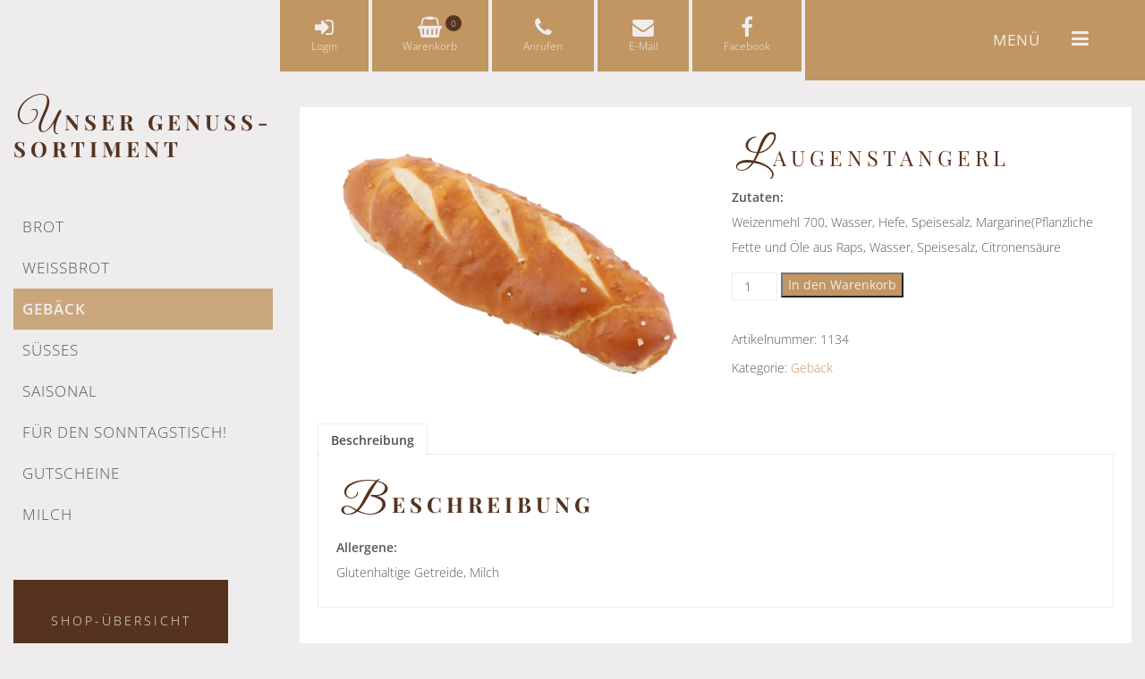

--- FILE ---
content_type: text/html; charset=UTF-8
request_url: https://aste-brot.at/produkt/laugenstangerl/
body_size: 18120
content:
<!doctype html>
<html lang="de" class="no-js">
	<head>
        <meta charset="UTF-8">
<script type="text/javascript">
/* <![CDATA[ */
var gform;gform||(document.addEventListener("gform_main_scripts_loaded",function(){gform.scriptsLoaded=!0}),document.addEventListener("gform/theme/scripts_loaded",function(){gform.themeScriptsLoaded=!0}),window.addEventListener("DOMContentLoaded",function(){gform.domLoaded=!0}),gform={domLoaded:!1,scriptsLoaded:!1,themeScriptsLoaded:!1,isFormEditor:()=>"function"==typeof InitializeEditor,callIfLoaded:function(o){return!(!gform.domLoaded||!gform.scriptsLoaded||!gform.themeScriptsLoaded&&!gform.isFormEditor()||(gform.isFormEditor()&&console.warn("The use of gform.initializeOnLoaded() is deprecated in the form editor context and will be removed in Gravity Forms 3.1."),o(),0))},initializeOnLoaded:function(o){gform.callIfLoaded(o)||(document.addEventListener("gform_main_scripts_loaded",()=>{gform.scriptsLoaded=!0,gform.callIfLoaded(o)}),document.addEventListener("gform/theme/scripts_loaded",()=>{gform.themeScriptsLoaded=!0,gform.callIfLoaded(o)}),window.addEventListener("DOMContentLoaded",()=>{gform.domLoaded=!0,gform.callIfLoaded(o)}))},hooks:{action:{},filter:{}},addAction:function(o,r,e,t){gform.addHook("action",o,r,e,t)},addFilter:function(o,r,e,t){gform.addHook("filter",o,r,e,t)},doAction:function(o){gform.doHook("action",o,arguments)},applyFilters:function(o){return gform.doHook("filter",o,arguments)},removeAction:function(o,r){gform.removeHook("action",o,r)},removeFilter:function(o,r,e){gform.removeHook("filter",o,r,e)},addHook:function(o,r,e,t,n){null==gform.hooks[o][r]&&(gform.hooks[o][r]=[]);var d=gform.hooks[o][r];null==n&&(n=r+"_"+d.length),gform.hooks[o][r].push({tag:n,callable:e,priority:t=null==t?10:t})},doHook:function(r,o,e){var t;if(e=Array.prototype.slice.call(e,1),null!=gform.hooks[r][o]&&((o=gform.hooks[r][o]).sort(function(o,r){return o.priority-r.priority}),o.forEach(function(o){"function"!=typeof(t=o.callable)&&(t=window[t]),"action"==r?t.apply(null,e):e[0]=t.apply(null,e)})),"filter"==r)return e[0]},removeHook:function(o,r,t,n){var e;null!=gform.hooks[o][r]&&(e=(e=gform.hooks[o][r]).filter(function(o,r,e){return!!(null!=n&&n!=o.tag||null!=t&&t!=o.priority)}),gform.hooks[o][r]=e)}});
/* ]]> */
</script>

        <meta http-equiv="X-UA-Compatible" content="IE=edge">
        <meta name="viewport" content="width=device-width, initial-scale=1">
        <meta name="google-site-verification" content="gjLzBNK881twhpJdQhec6TJ_5czJqRnM-t1i8BDqHyI" />
        <meta name="format-detection" content="telephone=no">
        
                
        <meta name='robots' content='index, follow, max-image-preview:large, max-snippet:-1, max-video-preview:-1' />

<!-- Google Tag Manager for WordPress by gtm4wp.com -->
<script data-cfasync="false" data-pagespeed-no-defer>
	var gtm4wp_datalayer_name = "dataLayer";
	var dataLayer = dataLayer || [];
</script>
<!-- End Google Tag Manager for WordPress by gtm4wp.com -->
	<!-- This site is optimized with the Yoast SEO plugin v26.7 - https://yoast.com/wordpress/plugins/seo/ -->
	<title>Laugenstangerl</title>
	<link rel="canonical" href="https://aste-brot.at/produkt/laugenstangerl/" />
	<meta property="og:locale" content="de_DE" />
	<meta property="og:type" content="article" />
	<meta property="og:title" content="Laugenstangerl" />
	<meta property="og:description" content="Zutaten: Weizenmehl 700, Wasser, Hefe, Speisesalz, Margarine(Pflanzliche Fette und Öle aus Raps, Wasser, Speisesalz, Citronensäure" />
	<meta property="og:url" content="https://aste-brot.at/produkt/laugenstangerl/" />
	<meta property="og:site_name" content="ASTE Brot" />
	<meta property="article:modified_time" content="2024-12-01T21:03:42+00:00" />
	<meta property="og:image" content="https://aste-brot.at/wp-content/uploads/2017/10/Laugenstangerl.png" />
	<meta property="og:image:width" content="534" />
	<meta property="og:image:height" content="382" />
	<meta property="og:image:type" content="image/png" />
	<meta name="twitter:card" content="summary_large_image" />
	<script type="application/ld+json" class="yoast-schema-graph">{"@context":"https://schema.org","@graph":[{"@type":"WebPage","@id":"https://aste-brot.at/produkt/laugenstangerl/","url":"https://aste-brot.at/produkt/laugenstangerl/","name":"Laugenstangerl","isPartOf":{"@id":"https://aste-brot.at/#website"},"primaryImageOfPage":{"@id":"https://aste-brot.at/produkt/laugenstangerl/#primaryimage"},"image":{"@id":"https://aste-brot.at/produkt/laugenstangerl/#primaryimage"},"thumbnailUrl":"https://aste-brot.at/wp-content/uploads/2017/10/Laugenstangerl.png","datePublished":"2017-10-31T12:23:55+00:00","dateModified":"2024-12-01T21:03:42+00:00","breadcrumb":{"@id":"https://aste-brot.at/produkt/laugenstangerl/#breadcrumb"},"inLanguage":"de","potentialAction":[{"@type":"ReadAction","target":["https://aste-brot.at/produkt/laugenstangerl/"]}]},{"@type":"ImageObject","inLanguage":"de","@id":"https://aste-brot.at/produkt/laugenstangerl/#primaryimage","url":"https://aste-brot.at/wp-content/uploads/2017/10/Laugenstangerl.png","contentUrl":"https://aste-brot.at/wp-content/uploads/2017/10/Laugenstangerl.png","width":534,"height":382},{"@type":"BreadcrumbList","@id":"https://aste-brot.at/produkt/laugenstangerl/#breadcrumb","itemListElement":[{"@type":"ListItem","position":1,"name":"Startseite","item":"https://aste-brot.at/"},{"@type":"ListItem","position":2,"name":"Aste Online-Brotshop","item":"https://aste-brot.at/shop/"},{"@type":"ListItem","position":3,"name":"Laugenstangerl"}]},{"@type":"WebSite","@id":"https://aste-brot.at/#website","url":"https://aste-brot.at/","name":"ASTE Brot","description":"","potentialAction":[{"@type":"SearchAction","target":{"@type":"EntryPoint","urlTemplate":"https://aste-brot.at/?s={search_term_string}"},"query-input":{"@type":"PropertyValueSpecification","valueRequired":true,"valueName":"search_term_string"}}],"inLanguage":"de"}]}</script>
	<!-- / Yoast SEO plugin. -->


<link rel='dns-prefetch' href='//fonts.bunny.net' />
<style id='wp-img-auto-sizes-contain-inline-css' type='text/css'>
img:is([sizes=auto i],[sizes^="auto," i]){contain-intrinsic-size:3000px 1500px}
/*# sourceURL=wp-img-auto-sizes-contain-inline-css */
</style>
<link rel='stylesheet' id='hugeit-lightbox-css-css' href='https://aste-brot.at/wp-content/plugins/lightbox/css/frontend/lightbox.css?ver=6.9' type='text/css' media='all' />
<link rel='stylesheet' id='smart-coupon-css' href='https://aste-brot.at/wp-content/plugins/woocommerce-smart-coupons/assets/css/smart-coupon.min.css?ver=6.9' type='text/css' media='all' />
<style id='wp-block-library-inline-css' type='text/css'>
:root{--wp-block-synced-color:#7a00df;--wp-block-synced-color--rgb:122,0,223;--wp-bound-block-color:var(--wp-block-synced-color);--wp-editor-canvas-background:#ddd;--wp-admin-theme-color:#007cba;--wp-admin-theme-color--rgb:0,124,186;--wp-admin-theme-color-darker-10:#006ba1;--wp-admin-theme-color-darker-10--rgb:0,107,160.5;--wp-admin-theme-color-darker-20:#005a87;--wp-admin-theme-color-darker-20--rgb:0,90,135;--wp-admin-border-width-focus:2px}@media (min-resolution:192dpi){:root{--wp-admin-border-width-focus:1.5px}}.wp-element-button{cursor:pointer}:root .has-very-light-gray-background-color{background-color:#eee}:root .has-very-dark-gray-background-color{background-color:#313131}:root .has-very-light-gray-color{color:#eee}:root .has-very-dark-gray-color{color:#313131}:root .has-vivid-green-cyan-to-vivid-cyan-blue-gradient-background{background:linear-gradient(135deg,#00d084,#0693e3)}:root .has-purple-crush-gradient-background{background:linear-gradient(135deg,#34e2e4,#4721fb 50%,#ab1dfe)}:root .has-hazy-dawn-gradient-background{background:linear-gradient(135deg,#faaca8,#dad0ec)}:root .has-subdued-olive-gradient-background{background:linear-gradient(135deg,#fafae1,#67a671)}:root .has-atomic-cream-gradient-background{background:linear-gradient(135deg,#fdd79a,#004a59)}:root .has-nightshade-gradient-background{background:linear-gradient(135deg,#330968,#31cdcf)}:root .has-midnight-gradient-background{background:linear-gradient(135deg,#020381,#2874fc)}:root{--wp--preset--font-size--normal:16px;--wp--preset--font-size--huge:42px}.has-regular-font-size{font-size:1em}.has-larger-font-size{font-size:2.625em}.has-normal-font-size{font-size:var(--wp--preset--font-size--normal)}.has-huge-font-size{font-size:var(--wp--preset--font-size--huge)}.has-text-align-center{text-align:center}.has-text-align-left{text-align:left}.has-text-align-right{text-align:right}.has-fit-text{white-space:nowrap!important}#end-resizable-editor-section{display:none}.aligncenter{clear:both}.items-justified-left{justify-content:flex-start}.items-justified-center{justify-content:center}.items-justified-right{justify-content:flex-end}.items-justified-space-between{justify-content:space-between}.screen-reader-text{border:0;clip-path:inset(50%);height:1px;margin:-1px;overflow:hidden;padding:0;position:absolute;width:1px;word-wrap:normal!important}.screen-reader-text:focus{background-color:#ddd;clip-path:none;color:#444;display:block;font-size:1em;height:auto;left:5px;line-height:normal;padding:15px 23px 14px;text-decoration:none;top:5px;width:auto;z-index:100000}html :where(.has-border-color){border-style:solid}html :where([style*=border-top-color]){border-top-style:solid}html :where([style*=border-right-color]){border-right-style:solid}html :where([style*=border-bottom-color]){border-bottom-style:solid}html :where([style*=border-left-color]){border-left-style:solid}html :where([style*=border-width]){border-style:solid}html :where([style*=border-top-width]){border-top-style:solid}html :where([style*=border-right-width]){border-right-style:solid}html :where([style*=border-bottom-width]){border-bottom-style:solid}html :where([style*=border-left-width]){border-left-style:solid}html :where(img[class*=wp-image-]){height:auto;max-width:100%}:where(figure){margin:0 0 1em}html :where(.is-position-sticky){--wp-admin--admin-bar--position-offset:var(--wp-admin--admin-bar--height,0px)}@media screen and (max-width:600px){html :where(.is-position-sticky){--wp-admin--admin-bar--position-offset:0px}}

/*# sourceURL=wp-block-library-inline-css */
</style><link rel='stylesheet' id='wc-blocks-style-css' href='https://aste-brot.at/wp-content/plugins/woocommerce/assets/client/blocks/wc-blocks.css?ver=wc-10.4.3' type='text/css' media='all' />
<style id='global-styles-inline-css' type='text/css'>
:root{--wp--preset--aspect-ratio--square: 1;--wp--preset--aspect-ratio--4-3: 4/3;--wp--preset--aspect-ratio--3-4: 3/4;--wp--preset--aspect-ratio--3-2: 3/2;--wp--preset--aspect-ratio--2-3: 2/3;--wp--preset--aspect-ratio--16-9: 16/9;--wp--preset--aspect-ratio--9-16: 9/16;--wp--preset--color--black: #000000;--wp--preset--color--cyan-bluish-gray: #abb8c3;--wp--preset--color--white: #ffffff;--wp--preset--color--pale-pink: #f78da7;--wp--preset--color--vivid-red: #cf2e2e;--wp--preset--color--luminous-vivid-orange: #ff6900;--wp--preset--color--luminous-vivid-amber: #fcb900;--wp--preset--color--light-green-cyan: #7bdcb5;--wp--preset--color--vivid-green-cyan: #00d084;--wp--preset--color--pale-cyan-blue: #8ed1fc;--wp--preset--color--vivid-cyan-blue: #0693e3;--wp--preset--color--vivid-purple: #9b51e0;--wp--preset--gradient--vivid-cyan-blue-to-vivid-purple: linear-gradient(135deg,rgb(6,147,227) 0%,rgb(155,81,224) 100%);--wp--preset--gradient--light-green-cyan-to-vivid-green-cyan: linear-gradient(135deg,rgb(122,220,180) 0%,rgb(0,208,130) 100%);--wp--preset--gradient--luminous-vivid-amber-to-luminous-vivid-orange: linear-gradient(135deg,rgb(252,185,0) 0%,rgb(255,105,0) 100%);--wp--preset--gradient--luminous-vivid-orange-to-vivid-red: linear-gradient(135deg,rgb(255,105,0) 0%,rgb(207,46,46) 100%);--wp--preset--gradient--very-light-gray-to-cyan-bluish-gray: linear-gradient(135deg,rgb(238,238,238) 0%,rgb(169,184,195) 100%);--wp--preset--gradient--cool-to-warm-spectrum: linear-gradient(135deg,rgb(74,234,220) 0%,rgb(151,120,209) 20%,rgb(207,42,186) 40%,rgb(238,44,130) 60%,rgb(251,105,98) 80%,rgb(254,248,76) 100%);--wp--preset--gradient--blush-light-purple: linear-gradient(135deg,rgb(255,206,236) 0%,rgb(152,150,240) 100%);--wp--preset--gradient--blush-bordeaux: linear-gradient(135deg,rgb(254,205,165) 0%,rgb(254,45,45) 50%,rgb(107,0,62) 100%);--wp--preset--gradient--luminous-dusk: linear-gradient(135deg,rgb(255,203,112) 0%,rgb(199,81,192) 50%,rgb(65,88,208) 100%);--wp--preset--gradient--pale-ocean: linear-gradient(135deg,rgb(255,245,203) 0%,rgb(182,227,212) 50%,rgb(51,167,181) 100%);--wp--preset--gradient--electric-grass: linear-gradient(135deg,rgb(202,248,128) 0%,rgb(113,206,126) 100%);--wp--preset--gradient--midnight: linear-gradient(135deg,rgb(2,3,129) 0%,rgb(40,116,252) 100%);--wp--preset--font-size--small: 13px;--wp--preset--font-size--medium: 20px;--wp--preset--font-size--large: 36px;--wp--preset--font-size--x-large: 42px;--wp--preset--spacing--20: 0.44rem;--wp--preset--spacing--30: 0.67rem;--wp--preset--spacing--40: 1rem;--wp--preset--spacing--50: 1.5rem;--wp--preset--spacing--60: 2.25rem;--wp--preset--spacing--70: 3.38rem;--wp--preset--spacing--80: 5.06rem;--wp--preset--shadow--natural: 6px 6px 9px rgba(0, 0, 0, 0.2);--wp--preset--shadow--deep: 12px 12px 50px rgba(0, 0, 0, 0.4);--wp--preset--shadow--sharp: 6px 6px 0px rgba(0, 0, 0, 0.2);--wp--preset--shadow--outlined: 6px 6px 0px -3px rgb(255, 255, 255), 6px 6px rgb(0, 0, 0);--wp--preset--shadow--crisp: 6px 6px 0px rgb(0, 0, 0);}:where(.is-layout-flex){gap: 0.5em;}:where(.is-layout-grid){gap: 0.5em;}body .is-layout-flex{display: flex;}.is-layout-flex{flex-wrap: wrap;align-items: center;}.is-layout-flex > :is(*, div){margin: 0;}body .is-layout-grid{display: grid;}.is-layout-grid > :is(*, div){margin: 0;}:where(.wp-block-columns.is-layout-flex){gap: 2em;}:where(.wp-block-columns.is-layout-grid){gap: 2em;}:where(.wp-block-post-template.is-layout-flex){gap: 1.25em;}:where(.wp-block-post-template.is-layout-grid){gap: 1.25em;}.has-black-color{color: var(--wp--preset--color--black) !important;}.has-cyan-bluish-gray-color{color: var(--wp--preset--color--cyan-bluish-gray) !important;}.has-white-color{color: var(--wp--preset--color--white) !important;}.has-pale-pink-color{color: var(--wp--preset--color--pale-pink) !important;}.has-vivid-red-color{color: var(--wp--preset--color--vivid-red) !important;}.has-luminous-vivid-orange-color{color: var(--wp--preset--color--luminous-vivid-orange) !important;}.has-luminous-vivid-amber-color{color: var(--wp--preset--color--luminous-vivid-amber) !important;}.has-light-green-cyan-color{color: var(--wp--preset--color--light-green-cyan) !important;}.has-vivid-green-cyan-color{color: var(--wp--preset--color--vivid-green-cyan) !important;}.has-pale-cyan-blue-color{color: var(--wp--preset--color--pale-cyan-blue) !important;}.has-vivid-cyan-blue-color{color: var(--wp--preset--color--vivid-cyan-blue) !important;}.has-vivid-purple-color{color: var(--wp--preset--color--vivid-purple) !important;}.has-black-background-color{background-color: var(--wp--preset--color--black) !important;}.has-cyan-bluish-gray-background-color{background-color: var(--wp--preset--color--cyan-bluish-gray) !important;}.has-white-background-color{background-color: var(--wp--preset--color--white) !important;}.has-pale-pink-background-color{background-color: var(--wp--preset--color--pale-pink) !important;}.has-vivid-red-background-color{background-color: var(--wp--preset--color--vivid-red) !important;}.has-luminous-vivid-orange-background-color{background-color: var(--wp--preset--color--luminous-vivid-orange) !important;}.has-luminous-vivid-amber-background-color{background-color: var(--wp--preset--color--luminous-vivid-amber) !important;}.has-light-green-cyan-background-color{background-color: var(--wp--preset--color--light-green-cyan) !important;}.has-vivid-green-cyan-background-color{background-color: var(--wp--preset--color--vivid-green-cyan) !important;}.has-pale-cyan-blue-background-color{background-color: var(--wp--preset--color--pale-cyan-blue) !important;}.has-vivid-cyan-blue-background-color{background-color: var(--wp--preset--color--vivid-cyan-blue) !important;}.has-vivid-purple-background-color{background-color: var(--wp--preset--color--vivid-purple) !important;}.has-black-border-color{border-color: var(--wp--preset--color--black) !important;}.has-cyan-bluish-gray-border-color{border-color: var(--wp--preset--color--cyan-bluish-gray) !important;}.has-white-border-color{border-color: var(--wp--preset--color--white) !important;}.has-pale-pink-border-color{border-color: var(--wp--preset--color--pale-pink) !important;}.has-vivid-red-border-color{border-color: var(--wp--preset--color--vivid-red) !important;}.has-luminous-vivid-orange-border-color{border-color: var(--wp--preset--color--luminous-vivid-orange) !important;}.has-luminous-vivid-amber-border-color{border-color: var(--wp--preset--color--luminous-vivid-amber) !important;}.has-light-green-cyan-border-color{border-color: var(--wp--preset--color--light-green-cyan) !important;}.has-vivid-green-cyan-border-color{border-color: var(--wp--preset--color--vivid-green-cyan) !important;}.has-pale-cyan-blue-border-color{border-color: var(--wp--preset--color--pale-cyan-blue) !important;}.has-vivid-cyan-blue-border-color{border-color: var(--wp--preset--color--vivid-cyan-blue) !important;}.has-vivid-purple-border-color{border-color: var(--wp--preset--color--vivid-purple) !important;}.has-vivid-cyan-blue-to-vivid-purple-gradient-background{background: var(--wp--preset--gradient--vivid-cyan-blue-to-vivid-purple) !important;}.has-light-green-cyan-to-vivid-green-cyan-gradient-background{background: var(--wp--preset--gradient--light-green-cyan-to-vivid-green-cyan) !important;}.has-luminous-vivid-amber-to-luminous-vivid-orange-gradient-background{background: var(--wp--preset--gradient--luminous-vivid-amber-to-luminous-vivid-orange) !important;}.has-luminous-vivid-orange-to-vivid-red-gradient-background{background: var(--wp--preset--gradient--luminous-vivid-orange-to-vivid-red) !important;}.has-very-light-gray-to-cyan-bluish-gray-gradient-background{background: var(--wp--preset--gradient--very-light-gray-to-cyan-bluish-gray) !important;}.has-cool-to-warm-spectrum-gradient-background{background: var(--wp--preset--gradient--cool-to-warm-spectrum) !important;}.has-blush-light-purple-gradient-background{background: var(--wp--preset--gradient--blush-light-purple) !important;}.has-blush-bordeaux-gradient-background{background: var(--wp--preset--gradient--blush-bordeaux) !important;}.has-luminous-dusk-gradient-background{background: var(--wp--preset--gradient--luminous-dusk) !important;}.has-pale-ocean-gradient-background{background: var(--wp--preset--gradient--pale-ocean) !important;}.has-electric-grass-gradient-background{background: var(--wp--preset--gradient--electric-grass) !important;}.has-midnight-gradient-background{background: var(--wp--preset--gradient--midnight) !important;}.has-small-font-size{font-size: var(--wp--preset--font-size--small) !important;}.has-medium-font-size{font-size: var(--wp--preset--font-size--medium) !important;}.has-large-font-size{font-size: var(--wp--preset--font-size--large) !important;}.has-x-large-font-size{font-size: var(--wp--preset--font-size--x-large) !important;}
/*# sourceURL=global-styles-inline-css */
</style>

<style id='classic-theme-styles-inline-css' type='text/css'>
/*! This file is auto-generated */
.wp-block-button__link{color:#fff;background-color:#32373c;border-radius:9999px;box-shadow:none;text-decoration:none;padding:calc(.667em + 2px) calc(1.333em + 2px);font-size:1.125em}.wp-block-file__button{background:#32373c;color:#fff;text-decoration:none}
/*# sourceURL=/wp-includes/css/classic-themes.min.css */
</style>
<link rel='stylesheet' id='woocommerce-layout-css' href='https://aste-brot.at/wp-content/plugins/woocommerce/assets/css/woocommerce-layout.css?ver=10.4.3' type='text/css' media='all' />
<link rel='stylesheet' id='woocommerce-smallscreen-css' href='https://aste-brot.at/wp-content/plugins/woocommerce/assets/css/woocommerce-smallscreen.css?ver=10.4.3' type='text/css' media='only screen and (max-width: 768px)' />
<link rel='stylesheet' id='woocommerce-general-css' href='https://aste-brot.at/wp-content/plugins/woocommerce/assets/css/woocommerce.css?ver=10.4.3' type='text/css' media='all' />
<style id='woocommerce-inline-inline-css' type='text/css'>
.woocommerce form .form-row .required { visibility: visible; }
/*# sourceURL=woocommerce-inline-inline-css */
</style>
<link rel='stylesheet' id='bootstrap-css' href='https://aste-brot.at/wp-content/themes/aste-brot/css/bootstrap.min.css?ver=3.3.7' type='text/css' media='all' />
<link rel='stylesheet' id='fontawesome-css' href='https://aste-brot.at/wp-content/themes/aste-brot/css/font-awesome.min.css?ver=4.7.0' type='text/css' media='all' />
<link rel='stylesheet' id='google-font-css' href='https://fonts.bunny.net/css?family=Great+Vibes%7COpen+Sans%3A300%2C400%2C600%7CPlayfair+Display%3A400%2C700&#038;ver=4.7.0' type='text/css' media='all' />
<link rel='stylesheet' id='theme-style-css' href='https://aste-brot.at/wp-content/themes/aste-brot/style.css?ver=1.23' type='text/css' media='all' />
<script type="text/javascript" src="https://aste-brot.at/wp-includes/js/jquery/jquery.min.js?ver=3.7.1" id="jquery-core-js"></script>
<script type="text/javascript" id="jquery-core-js-after">
/* <![CDATA[ */
$ = jQuery;
//# sourceURL=jquery-core-js-after
/* ]]> */
</script>
<script type="text/javascript" src="https://aste-brot.at/wp-content/plugins/lightbox/js/frontend/froogaloop2.min.js?ver=6.9" id="hugeit-froogaloop-js-js"></script>
<script type="text/javascript" id="wc-single-product-js-extra">
/* <![CDATA[ */
var wc_single_product_params = {"i18n_required_rating_text":"Bitte w\u00e4hle eine Bewertung","i18n_rating_options":["1 von 5\u00a0Sternen","2 von 5\u00a0Sternen","3 von 5\u00a0Sternen","4 von 5\u00a0Sternen","5 von 5\u00a0Sternen"],"i18n_product_gallery_trigger_text":"Bildergalerie im Vollbildmodus anzeigen","review_rating_required":"yes","flexslider":{"rtl":false,"animation":"slide","smoothHeight":true,"directionNav":false,"controlNav":"thumbnails","slideshow":false,"animationSpeed":500,"animationLoop":false,"allowOneSlide":false},"zoom_enabled":"","zoom_options":[],"photoswipe_enabled":"","photoswipe_options":{"shareEl":false,"closeOnScroll":false,"history":false,"hideAnimationDuration":0,"showAnimationDuration":0},"flexslider_enabled":""};
//# sourceURL=wc-single-product-js-extra
/* ]]> */
</script>
<script type="text/javascript" src="https://aste-brot.at/wp-content/plugins/woocommerce/assets/js/frontend/single-product.min.js?ver=10.4.3" id="wc-single-product-js" defer="defer" data-wp-strategy="defer"></script>
<script type="text/javascript" src="https://aste-brot.at/wp-content/plugins/woocommerce/assets/js/jquery-blockui/jquery.blockUI.min.js?ver=2.7.0-wc.10.4.3" id="wc-jquery-blockui-js" defer="defer" data-wp-strategy="defer"></script>
<script type="text/javascript" src="https://aste-brot.at/wp-content/plugins/woocommerce/assets/js/js-cookie/js.cookie.min.js?ver=2.1.4-wc.10.4.3" id="wc-js-cookie-js" defer="defer" data-wp-strategy="defer"></script>
<script type="text/javascript" id="woocommerce-js-extra">
/* <![CDATA[ */
var woocommerce_params = {"ajax_url":"/wp-admin/admin-ajax.php","wc_ajax_url":"/?wc-ajax=%%endpoint%%","i18n_password_show":"Passwort anzeigen","i18n_password_hide":"Passwort ausblenden"};
//# sourceURL=woocommerce-js-extra
/* ]]> */
</script>
<script type="text/javascript" src="https://aste-brot.at/wp-content/plugins/woocommerce/assets/js/frontend/woocommerce.min.js?ver=10.4.3" id="woocommerce-js" defer="defer" data-wp-strategy="defer"></script>

<!-- Google Tag Manager for WordPress by gtm4wp.com -->
<!-- GTM Container placement set to footer -->
<script data-cfasync="false" data-pagespeed-no-defer type="text/javascript">
	var dataLayer_content = {"pagePostType":"product","pagePostType2":"single-product","pagePostAuthor":"Ast3Adm1n"};
	dataLayer.push( dataLayer_content );
</script>
<script data-cfasync="false" data-pagespeed-no-defer type="text/javascript">
(function(w,d,s,l,i){w[l]=w[l]||[];w[l].push({'gtm.start':
new Date().getTime(),event:'gtm.js'});var f=d.getElementsByTagName(s)[0],
j=d.createElement(s),dl=l!='dataLayer'?'&l='+l:'';j.async=true;j.src=
'//www.googletagmanager.com/gtm.js?id='+i+dl;f.parentNode.insertBefore(j,f);
})(window,document,'script','dataLayer','GTM-KF7S4T8');
</script>
<!-- End Google Tag Manager for WordPress by gtm4wp.com -->	<noscript><style>.woocommerce-product-gallery{ opacity: 1 !important; }</style></noscript>
	<link rel="icon" href="https://aste-brot.at/wp-content/uploads/2017/10/cropped-favicon-120x120.png" sizes="32x32" />
<link rel="icon" href="https://aste-brot.at/wp-content/uploads/2017/10/cropped-favicon-250x250.png" sizes="192x192" />
<link rel="apple-touch-icon" href="https://aste-brot.at/wp-content/uploads/2017/10/cropped-favicon-180x180.png" />
<meta name="msapplication-TileImage" content="https://aste-brot.at/wp-content/uploads/2017/10/cropped-favicon-300x300.png" />
        
        <script>
            // Die eigentliche Opt-out Funktion.
            function gaOptout(){
              document.cookie = disableStr + '=true; expires=Thu, 31 Dec 2099 23:59:59 UTC; path=/';
              window[disableStr] = true;
            }
        </script>
        
            </head>
    
		
	
    <body class="wp-singular product-template-default single single-product postid-609 wp-theme-aste-brot theme-aste-brot woocommerce woocommerce-page woocommerce-no-js">
    
            <header data-rocket-location-hash="916510f8d1ea2754c522c96f2c365dcf" class="header_wrapper sticky" role="banner">
            <div data-rocket-location-hash="2971b9933e60241ffeb926d0ae4bd79d" class="header_navigation">
            <div data-rocket-location-hash="9287ae9f107284b41da6bc9ca51b76f9" class="quicklinks quicklinks_styling">
                <ul>
                    <li>
                        <a href="https://aste-brot.at/mein-konto/">
                            <i class="fa fa-sign-in" aria-hidden="true"></i>
                                                        <span class="quicklink_text">Login</span>
                        </a>
                    </li>
                    <li>
                        <a href="https://aste-brot.at/warenkorb/">
                            <i class="fa fa-shopping-basket" aria-hidden="true"></i>
                            <span class="quicklink_text">Warenkorb</span>
                            <a class="cart-customlocation cart_count" href="https://aste-brot.at/warenkorb/" title="la">0</a>
                        </a>
                    </li>
                    <li>
                        <a href="tel:+4352736257">
                            <i class="fa fa-phone" aria-hidden="true"></i>
                            <span class="quicklink_text">Anrufen</span>
                        </a>
                    </li>
                    <li>
                        <a href="mailto:aste.brot@aon.at">
                            <i class="fa fa-envelope" aria-hidden="true"></i>
                            <span class="quicklink_text">E-Mail</span>
                        </a>

                    </li>
                    <li>
                        <a href="https://www.facebook.com/Baeckerei.Aste/" target="_blank">
                            <i class="fa fa-facebook" aria-hidden="true"></i>
                            <span class="quicklink_text">Facebook</span>
                        </a>
                    </li>
                </ul>
            </div>
            <nav class="nav_top" role="navigation">
                <div id="burger">
                    <span class="menu_title">Menü</span>
                    <i class="fa fa-bars" aria-hidden="true"></i>
                </div>
                <ul><li id="menu-item-109" class="menu_home menu-item menu-item-type-post_type menu-item-object-page menu-item-home menu-item-109"><span class="mobile_toggle"><i class="fa fa-angle-down" aria-hidden="true"></i></span><a href="https://aste-brot.at/">Home</a></li>
<li id="menu-item-114" class="menu_shop menu-item menu-item-type-post_type menu-item-object-page menu-item-has-children current_page_parent menu-item-114"><span class="mobile_toggle"><i class="fa fa-angle-down" aria-hidden="true"></i></span><a href="https://aste-brot.at/shop/">Online-Shop</a>
<ul class="sub-menu">
	<li id="menu-item-889" class="menu-item menu-item-type-taxonomy menu-item-object-product_cat menu-item-889"><span class="mobile_toggle"><i class="fa fa-angle-down" aria-hidden="true"></i></span><a href="https://aste-brot.at/produkt-kategorie/brot/">Brot</a></li>
	<li id="menu-item-888" class="menu-item menu-item-type-taxonomy menu-item-object-product_cat menu-item-888"><span class="mobile_toggle"><i class="fa fa-angle-down" aria-hidden="true"></i></span><a href="https://aste-brot.at/produkt-kategorie/weissbrot/">Weißbrot</a></li>
	<li id="menu-item-887" class="menu-item menu-item-type-taxonomy menu-item-object-product_cat current-product-ancestor current-menu-parent current-product-parent menu-item-887"><span class="mobile_toggle"><i class="fa fa-angle-down" aria-hidden="true"></i></span><a href="https://aste-brot.at/produkt-kategorie/gebaeck/">Gebäck</a></li>
	<li id="menu-item-890" class="menu-item menu-item-type-taxonomy menu-item-object-product_cat menu-item-890"><span class="mobile_toggle"><i class="fa fa-angle-down" aria-hidden="true"></i></span><a href="https://aste-brot.at/produkt-kategorie/suess/">Süßes</a></li>
</ul>
</li>
<li id="menu-item-115" class="menu_about menu-item menu-item-type-post_type menu-item-object-page menu-item-has-children menu-item-115"><span class="mobile_toggle"><i class="fa fa-angle-down" aria-hidden="true"></i></span><a href="https://aste-brot.at/ueber-uns/">Wir sind Aste</a>
<ul class="sub-menu">
	<li id="menu-item-105" class="menu-item menu-item-type-post_type menu-item-object-page menu-item-105"><span class="mobile_toggle"><i class="fa fa-angle-down" aria-hidden="true"></i></span><a href="https://aste-brot.at/ueber-uns/aktuelles/">Aktuelles</a></li>
</ul>
</li>
<li id="menu-item-106" class="menu_bakery menu-item menu-item-type-post_type menu-item-object-page menu-item-106"><span class="mobile_toggle"><i class="fa fa-angle-down" aria-hidden="true"></i></span><a href="https://aste-brot.at/backstube/">Backstube</a></li>
<li id="menu-item-367" class="menu_delivery menu-item menu-item-type-post_type menu-item-object-page menu-item-367"><span class="mobile_toggle"><i class="fa fa-angle-down" aria-hidden="true"></i></span><a href="https://aste-brot.at/lieferservice/">Lieferservice</a></li>
<li id="menu-item-261" class="menu_cafe menu-item menu-item-type-post_type menu-item-object-page menu-item-261"><span class="mobile_toggle"><i class="fa fa-angle-down" aria-hidden="true"></i></span><a href="https://aste-brot.at/cafe-konditorei/">2 x Aste in Matrei</a></li>
<li id="menu-item-112" class="menu_contact menu-item menu-item-type-post_type menu-item-object-page menu-item-112"><span class="mobile_toggle"><i class="fa fa-angle-down" aria-hidden="true"></i></span><a href="https://aste-brot.at/kontakt/">Kontakt</a></li>
</ul>            </nav>
        </div>
            </header>
		

            	            
    <main data-rocket-location-hash="016c3bf74637f00508f34b0c76814a15" role="main"><div data-rocket-location-hash="7f43113fd98dae2a56497c3008e60f55" class="shop_overview wrapper clearfix" id="container">
    <div data-rocket-location-hash="d19f8ed115cece5e2246c2e215a801f1" class="big_spacer"></div>

    <div data-rocket-location-hash="4449ed81ecb64b00bb71d1c63a4377a7" class="col-md-3 col-sm-3 col-xs-12">
        <!-- sidebar -->
<aside class="sidebar" role="complementary">

	<div class="sidebar-widget">
		<div id="woocommerce_product_categories-2" class="woocommerce widget_product_categories"><h2>Unser Genuss-Sortiment</h2><ul class="product-categories"><li class="cat-item cat-item-44"><a href="https://aste-brot.at/produkt-kategorie/brot/">Brot</a></li>
<li class="cat-item cat-item-51"><a href="https://aste-brot.at/produkt-kategorie/weissbrot/">Weißbrot</a></li>
<li class="cat-item cat-item-45 current-cat"><a href="https://aste-brot.at/produkt-kategorie/gebaeck/">Gebäck</a></li>
<li class="cat-item cat-item-46"><a href="https://aste-brot.at/produkt-kategorie/suess/">Süßes</a></li>
<li class="cat-item cat-item-58"><a href="https://aste-brot.at/produkt-kategorie/saisonales/">Saisonal</a></li>
<li class="cat-item cat-item-59"><a href="https://aste-brot.at/produkt-kategorie/empfehlungen-und-saisonales/">Für den Sonntagstisch!</a></li>
<li class="cat-item cat-item-60"><a href="https://aste-brot.at/produkt-kategorie/gutscheine/">Gutscheine</a></li>
<li class="cat-item cat-item-56"><a href="https://aste-brot.at/produkt-kategorie/milch/">Milch</a></li>
</ul></div><div id="text-2" class="widget_text">			<div class="textwidget"><p><a href="https://aste-brot.at/shop/"><span class="cta_button">Shop-Übersicht</span></a></p>
<h2>Ihr eigener Brotkorb</h2>
<p><strong>Erstellen Sie Ihren eigenen Brotkorb und lassen Sie ihn sich bequem nach Hause liefern.</strong></p>
<p><a href="https://aste-brot.at/shop/#howto"><span class="cta_button">So funktioniert&#8217;s</span></a></p>
</div>
		</div>	</div>

</aside>
<!-- /sidebar -->
    </div>

    <div data-rocket-location-hash="7a4552578c88c398c6c3a09e9e99b26f" class="col-md-9 col-sm-9 col-xs-12">

            
                
<div class="woocommerce-notices-wrapper"></div>
<div id="product-609" class="post-609 product type-product status-publish has-post-thumbnail product_cat-gebaeck first instock purchasable product-type-simple">

	<div class="woocommerce-product-gallery woocommerce-product-gallery--with-images woocommerce-product-gallery--columns-4 images" data-columns="4" style="opacity: 0; transition: opacity .25s ease-in-out;">
	<div class="woocommerce-product-gallery__wrapper">
		<div data-thumb="https://aste-brot.at/wp-content/uploads/2017/10/Laugenstangerl-100x100.png" data-thumb-alt="Laugenstangerl" data-thumb-srcset="https://aste-brot.at/wp-content/uploads/2017/10/Laugenstangerl-100x100.png 100w, https://aste-brot.at/wp-content/uploads/2017/10/Laugenstangerl-150x150.png 150w"  data-thumb-sizes="(max-width: 100px) 100vw, 100px" class="woocommerce-product-gallery__image"><a href="https://aste-brot.at/wp-content/uploads/2017/10/Laugenstangerl.png"><img width="534" height="382" src="https://aste-brot.at/wp-content/uploads/2017/10/Laugenstangerl.png" class="wp-post-image" alt="Laugenstangerl" data-caption="" data-src="https://aste-brot.at/wp-content/uploads/2017/10/Laugenstangerl.png" data-large_image="https://aste-brot.at/wp-content/uploads/2017/10/Laugenstangerl.png" data-large_image_width="534" data-large_image_height="382" decoding="async" fetchpriority="high" srcset="https://aste-brot.at/wp-content/uploads/2017/10/Laugenstangerl.png 534w, https://aste-brot.at/wp-content/uploads/2017/10/Laugenstangerl-300x215.png 300w, https://aste-brot.at/wp-content/uploads/2017/10/Laugenstangerl-250x179.png 250w, https://aste-brot.at/wp-content/uploads/2017/10/Laugenstangerl-120x86.png 120w" sizes="(max-width: 534px) 100vw, 534px" /></a></div>	</div>
</div>

	<div class="summary entry-summary">

		<h1 class="product_title entry-title">Laugenstangerl</h1><p class="price"></p>
<div class="woocommerce-product-details__short-description">
	<p><strong>Zutaten:</strong><br />
Weizenmehl 700, Wasser, Hefe, Speisesalz, Margarine(Pflanzliche Fette und Öle aus Raps, Wasser, Speisesalz, Citronensäure</p>
</div>

	
	<form class="cart" action="https://aste-brot.at/produkt/laugenstangerl/" method="post" enctype='multipart/form-data'>
		
		<div class="quantity">
		<label class="screen-reader-text" for="quantity_696ae83d566e9">Laugenstangerl Menge</label>
	<input
		type="number"
				id="quantity_696ae83d566e9"
		class="input-text qty text"
		name="quantity"
		value="1"
		aria-label="Produktmenge"
				min="1"
							step="1"
			placeholder=""
			inputmode="numeric"
			autocomplete="off"
			/>
	</div>

		<button type="submit" name="add-to-cart" value="609" class="single_add_to_cart_button button alt">In den Warenkorb</button>

			</form>

	
<div class="product_meta">

	
	
		<span class="sku_wrapper">Artikelnummer: <span class="sku">1134</span></span>

	
	<span class="posted_in">Kategorie: <a href="https://aste-brot.at/produkt-kategorie/gebaeck/" rel="tag">Gebäck</a></span>
	
	
</div>

	</div><!-- .summary -->

	
	<div class="woocommerce-tabs wc-tabs-wrapper">
		<ul class="tabs wc-tabs" role="tablist">
							<li role="presentation" class="description_tab" id="tab-title-description">
					<a href="#tab-description" role="tab" aria-controls="tab-description">
						Beschreibung					</a>
				</li>
					</ul>
					<div class="woocommerce-Tabs-panel woocommerce-Tabs-panel--description panel entry-content wc-tab" id="tab-description" role="tabpanel" aria-labelledby="tab-title-description">
				
	<h2>Beschreibung</h2>

<p><strong>Allergene:</strong><br />
Glutenhaltige Getreide, Milch</p>
			</div>
		
			</div>


	<section class="related products">

					<h2>Ähnliche Produkte</h2>
				<ul class="products columns-4">

			
					<li class="post-591 product type-product status-publish has-post-thumbnail product_cat-gebaeck first instock purchasable product-type-simple">
    <article class="shop_teaser_product">
        <a href="https://aste-brot.at/produkt/mohnsemmel/" class="woocommerce-LoopProduct-link woocommerce-loop-product__link"><div class="archive-img-wrap"><div class="archive-img-wrap"><img width="300" height="241" src="https://aste-brot.at/wp-content/uploads/2017/10/Mohnsemmel-300x241.png" class="attachment-woocommerce_thumbnail size-woocommerce_thumbnail" alt="Mohnsemmel" decoding="async" loading="lazy" srcset="https://aste-brot.at/wp-content/uploads/2017/10/Mohnsemmel-300x241.png 300w, https://aste-brot.at/wp-content/uploads/2017/10/Mohnsemmel-250x201.png 250w, https://aste-brot.at/wp-content/uploads/2017/10/Mohnsemmel-120x96.png 120w, https://aste-brot.at/wp-content/uploads/2017/10/Mohnsemmel.png 364w" sizes="auto, (max-width: 300px) 100vw, 300px" /></div><h2 class="woocommerce-loop-product__title">Mohnsemmel</h2>
        <div class="shop_teaser_buttons">
            <div class="quantity">
		<label class="screen-reader-text" for="quantity_696ae83d5946b">Mohnsemmel Menge</label>
	<input
		type="number"
				id="quantity_696ae83d5946b"
		class="input-text qty text"
		name="quantity"
		value="1"
		aria-label="Produktmenge"
				min="1"
							step="1"
			placeholder=""
			inputmode="numeric"
			autocomplete="off"
			/>
	</div>
</a><a href="/produkt/laugenstangerl/?add-to-cart=591" aria-describedby="woocommerce_loop_add_to_cart_link_describedby_591" data-quantity="1" class="button product_type_simple add_to_cart_button ajax_add_to_cart" data-product_id="591" data-product_sku="1116" aria-label="In den Warenkorb legen: „Mohnsemmel“" rel="nofollow" data-success_message="„Mohnsemmel“ wurde deinem Warenkorb hinzugefügt">In den Warenkorb</a>	<span id="woocommerce_loop_add_to_cart_link_describedby_591" class="screen-reader-text">
			</span>
        </div>
    </article>
</li>

			
					<li class="post-684 product type-product status-publish has-post-thumbnail product_cat-gebaeck  instock purchasable product-type-simple">
    <article class="shop_teaser_product">
        <a href="https://aste-brot.at/produkt/schusterlaiberl/" class="woocommerce-LoopProduct-link woocommerce-loop-product__link"><div class="archive-img-wrap"><div class="archive-img-wrap"><img width="300" height="234" src="https://aste-brot.at/wp-content/uploads/2017/10/Schusterweckerl_1355-Kopie-300x234.png" class="attachment-woocommerce_thumbnail size-woocommerce_thumbnail" alt="Schusterlaiberl" decoding="async" loading="lazy" srcset="https://aste-brot.at/wp-content/uploads/2017/10/Schusterweckerl_1355-Kopie-300x234.png 300w, https://aste-brot.at/wp-content/uploads/2017/10/Schusterweckerl_1355-Kopie-250x195.png 250w, https://aste-brot.at/wp-content/uploads/2017/10/Schusterweckerl_1355-Kopie-120x94.png 120w, https://aste-brot.at/wp-content/uploads/2017/10/Schusterweckerl_1355-Kopie.png 374w" sizes="auto, (max-width: 300px) 100vw, 300px" /></div><h2 class="woocommerce-loop-product__title">Schusterlaiberl</h2>
        <div class="shop_teaser_buttons">
            <div class="quantity">
		<label class="screen-reader-text" for="quantity_696ae83d59cb8">Schusterlaiberl Menge</label>
	<input
		type="number"
				id="quantity_696ae83d59cb8"
		class="input-text qty text"
		name="quantity"
		value="1"
		aria-label="Produktmenge"
				min="1"
							step="1"
			placeholder=""
			inputmode="numeric"
			autocomplete="off"
			/>
	</div>
</a><a href="/produkt/laugenstangerl/?add-to-cart=684" aria-describedby="woocommerce_loop_add_to_cart_link_describedby_684" data-quantity="1" class="button product_type_simple add_to_cart_button ajax_add_to_cart" data-product_id="684" data-product_sku="1355" aria-label="In den Warenkorb legen: „Schusterlaiberl“" rel="nofollow" data-success_message="„Schusterlaiberl“ wurde deinem Warenkorb hinzugefügt">In den Warenkorb</a>	<span id="woocommerce_loop_add_to_cart_link_describedby_684" class="screen-reader-text">
			</span>
        </div>
    </article>
</li>

			
					<li class="post-606 product type-product status-publish has-post-thumbnail product_cat-gebaeck  instock purchasable product-type-simple">
    <article class="shop_teaser_product">
        <a href="https://aste-brot.at/produkt/kornherzen/" class="woocommerce-LoopProduct-link woocommerce-loop-product__link"><div class="archive-img-wrap"><div class="archive-img-wrap"><img width="300" height="235" src="https://aste-brot.at/wp-content/uploads/2017/10/Kornherz-300x235.png" class="attachment-woocommerce_thumbnail size-woocommerce_thumbnail" alt="Kornherz" decoding="async" loading="lazy" srcset="https://aste-brot.at/wp-content/uploads/2017/10/Kornherz-300x235.png 300w, https://aste-brot.at/wp-content/uploads/2017/10/Kornherz-250x196.png 250w, https://aste-brot.at/wp-content/uploads/2017/10/Kornherz-120x94.png 120w, https://aste-brot.at/wp-content/uploads/2017/10/Kornherz.png 413w" sizes="auto, (max-width: 300px) 100vw, 300px" /></div><h2 class="woocommerce-loop-product__title">Kornherz</h2>
        <div class="shop_teaser_buttons">
            <div class="quantity">
		<label class="screen-reader-text" for="quantity_696ae83d5a5c6">Kornherz Menge</label>
	<input
		type="number"
				id="quantity_696ae83d5a5c6"
		class="input-text qty text"
		name="quantity"
		value="1"
		aria-label="Produktmenge"
				min="1"
							step="1"
			placeholder=""
			inputmode="numeric"
			autocomplete="off"
			/>
	</div>
</a><a href="/produkt/laugenstangerl/?add-to-cart=606" aria-describedby="woocommerce_loop_add_to_cart_link_describedby_606" data-quantity="1" class="button product_type_simple add_to_cart_button ajax_add_to_cart" data-product_id="606" data-product_sku="1131" aria-label="In den Warenkorb legen: „Kornherz“" rel="nofollow" data-success_message="„Kornherz“ wurde deinem Warenkorb hinzugefügt">In den Warenkorb</a>	<span id="woocommerce_loop_add_to_cart_link_describedby_606" class="screen-reader-text">
			</span>
        </div>
    </article>
</li>

			
					<li class="post-597 product type-product status-publish has-post-thumbnail product_cat-gebaeck last instock purchasable product-type-simple">
    <article class="shop_teaser_product">
        <a href="https://aste-brot.at/produkt/wachauer/" class="woocommerce-LoopProduct-link woocommerce-loop-product__link"><div class="archive-img-wrap"><div class="archive-img-wrap"><img width="300" height="253" src="https://aste-brot.at/wp-content/uploads/2017/10/Wachauer-300x253.png" class="attachment-woocommerce_thumbnail size-woocommerce_thumbnail" alt="Wachauer" decoding="async" loading="lazy" srcset="https://aste-brot.at/wp-content/uploads/2017/10/Wachauer-300x253.png 300w, https://aste-brot.at/wp-content/uploads/2017/10/Wachauer-250x210.png 250w, https://aste-brot.at/wp-content/uploads/2017/10/Wachauer-120x101.png 120w, https://aste-brot.at/wp-content/uploads/2017/10/Wachauer.png 335w" sizes="auto, (max-width: 300px) 100vw, 300px" /></div><h2 class="woocommerce-loop-product__title">Wachauer</h2>
        <div class="shop_teaser_buttons">
            <div class="quantity">
		<label class="screen-reader-text" for="quantity_696ae83d5aeb2">Wachauer Menge</label>
	<input
		type="number"
				id="quantity_696ae83d5aeb2"
		class="input-text qty text"
		name="quantity"
		value="1"
		aria-label="Produktmenge"
				min="1"
							step="1"
			placeholder=""
			inputmode="numeric"
			autocomplete="off"
			/>
	</div>
</a><a href="/produkt/laugenstangerl/?add-to-cart=597" aria-describedby="woocommerce_loop_add_to_cart_link_describedby_597" data-quantity="1" class="button product_type_simple add_to_cart_button ajax_add_to_cart" data-product_id="597" data-product_sku="1122" aria-label="In den Warenkorb legen: „Wachauer“" rel="nofollow" data-success_message="„Wachauer“ wurde deinem Warenkorb hinzugefügt">In den Warenkorb</a>	<span id="woocommerce_loop_add_to_cart_link_describedby_597" class="screen-reader-text">
			</span>
        </div>
    </article>
</li>

			
		</ul>

	</section>
	
</div><!-- #product-609 -->


                </div>

</main>

</div>
            <section class="contact_wrapper">
                <div class="wrapper clearfix">
                    <div class="col-md-6 col-sm-12 col-xs-12">
                        <h4>Fragen, Wünsche oder Anregungen?</h4>
                        
                <div class='gf_browser_unknown gform_wrapper gform_legacy_markup_wrapper gform-theme--no-framework' data-form-theme='legacy' data-form-index='0' id='gform_wrapper_1' ><div id='gf_1' class='gform_anchor' tabindex='-1'></div><form method='post' enctype='multipart/form-data'  id='gform_1'  action='/produkt/laugenstangerl/#gf_1' data-formid='1' novalidate>
                        <div class='gform-body gform_body'><ul id='gform_fields_1' class='gform_fields top_label form_sublabel_below description_below validation_below'><li id="field_1_1" class="gfield gfield--type-text form_firstname gfield_contains_required field_sublabel_below gfield--no-description field_description_below field_validation_below gfield_visibility_visible"  ><label class='gfield_label gform-field-label screen-reader-text' for='input_1_1'>Vorname<span class="gfield_required"><span class="gfield_required gfield_required_asterisk">*</span></span></label><div class='ginput_container ginput_container_text'><input name='input_1' id='input_1_1' type='text' value='' class='medium'    placeholder='Vorname' aria-required="true" aria-invalid="false"   /></div></li><li id="field_1_2" class="gfield gfield--type-text form_lastname gfield_contains_required field_sublabel_below gfield--no-description field_description_below field_validation_below gfield_visibility_visible"  ><label class='gfield_label gform-field-label screen-reader-text' for='input_1_2'>Nachname<span class="gfield_required"><span class="gfield_required gfield_required_asterisk">*</span></span></label><div class='ginput_container ginput_container_text'><input name='input_2' id='input_1_2' type='text' value='' class='medium'    placeholder='Nachname' aria-required="true" aria-invalid="false"   /></div></li><li id="field_1_3" class="gfield gfield--type-email form_mail gfield_contains_required field_sublabel_below gfield--no-description field_description_below field_validation_below gfield_visibility_visible"  ><label class='gfield_label gform-field-label screen-reader-text' for='input_1_3'>E-Mail<span class="gfield_required"><span class="gfield_required gfield_required_asterisk">*</span></span></label><div class='ginput_container ginput_container_email'>
                            <input name='input_3' id='input_1_3' type='email' value='' class='medium'   placeholder='E-Mail' aria-required="true" aria-invalid="false"  />
                        </div></li><li id="field_1_5" class="gfield gfield--type-textarea form_message gfield_contains_required field_sublabel_below gfield--no-description field_description_below field_validation_below gfield_visibility_visible"  ><label class='gfield_label gform-field-label screen-reader-text' for='input_1_5'>Ihre Nachricht<span class="gfield_required"><span class="gfield_required gfield_required_asterisk">*</span></span></label><div class='ginput_container ginput_container_textarea'><textarea name='input_5' id='input_1_5' class='textarea medium'    placeholder='Ihre Nachricht' aria-required="true" aria-invalid="false"   rows='10' cols='50'></textarea></div></li><li id="field_1_4" class="gfield gfield--type-phone form_phone gfield_contains_required field_sublabel_below gfield--no-description field_description_below field_validation_below gfield_visibility_visible"  ><label class='gfield_label gform-field-label screen-reader-text' for='input_1_4'>Telefon<span class="gfield_required"><span class="gfield_required gfield_required_asterisk">*</span></span></label><div class='ginput_container ginput_container_phone'><input name='input_4' id='input_1_4' type='tel' value='' class='medium'  placeholder='Telefon' aria-required="true" aria-invalid="false"   /></div></li></ul></div>
        <div class='gform-footer gform_footer top_label'> <input type='submit' id='gform_submit_button_1' class='gform_button button' onclick='gform.submission.handleButtonClick(this);' data-submission-type='submit' value='Senden'  /> 
            <input type='hidden' class='gform_hidden' name='gform_submission_method' data-js='gform_submission_method_1' value='postback' />
            <input type='hidden' class='gform_hidden' name='gform_theme' data-js='gform_theme_1' id='gform_theme_1' value='legacy' />
            <input type='hidden' class='gform_hidden' name='gform_style_settings' data-js='gform_style_settings_1' id='gform_style_settings_1' value='' />
            <input type='hidden' class='gform_hidden' name='is_submit_1' value='1' />
            <input type='hidden' class='gform_hidden' name='gform_submit' value='1' />
            
            <input type='hidden' class='gform_hidden' name='gform_unique_id' value='' />
            <input type='hidden' class='gform_hidden' name='state_1' value='WyJbXSIsImRlZjgyOTYwMDJhNmRlN2RlMGQ4OGQxOTk3NDMxZTZlIl0=' />
            <input type='hidden' autocomplete='off' class='gform_hidden' name='gform_target_page_number_1' id='gform_target_page_number_1' value='0' />
            <input type='hidden' autocomplete='off' class='gform_hidden' name='gform_source_page_number_1' id='gform_source_page_number_1' value='1' />
            <input type='hidden' name='gform_field_values' value='' />
            
        </div>
                        </form>
                        </div><script type="text/javascript">
/* <![CDATA[ */
 gform.initializeOnLoaded( function() {gformInitSpinner( 1, 'https://aste-brot.at/wp-content/plugins/gravityforms/images/spinner.svg', true );jQuery('#gform_ajax_frame_1').on('load',function(){var contents = jQuery(this).contents().find('*').html();var is_postback = contents.indexOf('GF_AJAX_POSTBACK') >= 0;if(!is_postback){return;}var form_content = jQuery(this).contents().find('#gform_wrapper_1');var is_confirmation = jQuery(this).contents().find('#gform_confirmation_wrapper_1').length > 0;var is_redirect = contents.indexOf('gformRedirect(){') >= 0;var is_form = form_content.length > 0 && ! is_redirect && ! is_confirmation;var mt = parseInt(jQuery('html').css('margin-top'), 10) + parseInt(jQuery('body').css('margin-top'), 10) + 100;if(is_form){jQuery('#gform_wrapper_1').html(form_content.html());if(form_content.hasClass('gform_validation_error')){jQuery('#gform_wrapper_1').addClass('gform_validation_error');} else {jQuery('#gform_wrapper_1').removeClass('gform_validation_error');}setTimeout( function() { /* delay the scroll by 50 milliseconds to fix a bug in chrome */ jQuery(document).scrollTop(jQuery('#gform_wrapper_1').offset().top - mt); }, 50 );if(window['gformInitDatepicker']) {gformInitDatepicker();}if(window['gformInitPriceFields']) {gformInitPriceFields();}var current_page = jQuery('#gform_source_page_number_1').val();gformInitSpinner( 1, 'https://aste-brot.at/wp-content/plugins/gravityforms/images/spinner.svg', true );jQuery(document).trigger('gform_page_loaded', [1, current_page]);window['gf_submitting_1'] = false;}else if(!is_redirect){var confirmation_content = jQuery(this).contents().find('.GF_AJAX_POSTBACK').html();if(!confirmation_content){confirmation_content = contents;}jQuery('#gform_wrapper_1').replaceWith(confirmation_content);jQuery(document).scrollTop(jQuery('#gf_1').offset().top - mt);jQuery(document).trigger('gform_confirmation_loaded', [1]);window['gf_submitting_1'] = false;wp.a11y.speak(jQuery('#gform_confirmation_message_1').text());}else{jQuery('#gform_1').append(contents);if(window['gformRedirect']) {gformRedirect();}}jQuery(document).trigger("gform_pre_post_render", [{ formId: "1", currentPage: "current_page", abort: function() { this.preventDefault(); } }]);        if (event && event.defaultPrevented) {                return;        }        const gformWrapperDiv = document.getElementById( "gform_wrapper_1" );        if ( gformWrapperDiv ) {            const visibilitySpan = document.createElement( "span" );            visibilitySpan.id = "gform_visibility_test_1";            gformWrapperDiv.insertAdjacentElement( "afterend", visibilitySpan );        }        const visibilityTestDiv = document.getElementById( "gform_visibility_test_1" );        let postRenderFired = false;        function triggerPostRender() {            if ( postRenderFired ) {                return;            }            postRenderFired = true;            gform.core.triggerPostRenderEvents( 1, current_page );            if ( visibilityTestDiv ) {                visibilityTestDiv.parentNode.removeChild( visibilityTestDiv );            }        }        function debounce( func, wait, immediate ) {            var timeout;            return function() {                var context = this, args = arguments;                var later = function() {                    timeout = null;                    if ( !immediate ) func.apply( context, args );                };                var callNow = immediate && !timeout;                clearTimeout( timeout );                timeout = setTimeout( later, wait );                if ( callNow ) func.apply( context, args );            };        }        const debouncedTriggerPostRender = debounce( function() {            triggerPostRender();        }, 200 );        if ( visibilityTestDiv && visibilityTestDiv.offsetParent === null ) {            const observer = new MutationObserver( ( mutations ) => {                mutations.forEach( ( mutation ) => {                    if ( mutation.type === 'attributes' && visibilityTestDiv.offsetParent !== null ) {                        debouncedTriggerPostRender();                        observer.disconnect();                    }                });            });            observer.observe( document.body, {                attributes: true,                childList: false,                subtree: true,                attributeFilter: [ 'style', 'class' ],            });        } else {            triggerPostRender();        }    } );} ); 
/* ]]> */
</script>
                    </div>
                    <div class="col-md-3 col-sm-12 col-xs-12">
                        <h4>Anfahrt</h4>
                        <div class="acf-map">
                            <div class="marker" data-lat="47.129355865828" data-lng="11.452775001526"></div>
                        </div>
                    </div>
                    <div class="col-md-3 col-sm-12 col-xs-12">
                        <h4>Kontakt</h4>
<p>BÄCKEREI ASTE GmbH</p>
<p>GF Claudia Aste<br />
GF Anton Aste-Stöckl</p>
<p>Matrei 14<br />
A-6143 Matrei</p>
<p>+43 5273 6257, 6520<br />
<a href="mailto:aste.brot@aon.at">aste.brot@aon.at</a></p>
                    </div>
                </div>
            </section>

            <section class="sitemap_wrapper">
                <nav class="nav_sitemap" role="navigation">
                    <ul><li id="menu-item-296" class="menu-item menu-item-type-post_type menu-item-object-page menu-item-home menu-item-296"><a href="https://aste-brot.at/">Home</a><span class="mobile_toggle"><i class="fa fa-angle-down" aria-hidden="true"></i></span></li>
<li id="menu-item-308" class="menu-item menu-item-type-post_type menu-item-object-page menu-item-308"><a href="https://aste-brot.at/mein-konto/">Login</a><span class="mobile_toggle"><i class="fa fa-angle-down" aria-hidden="true"></i></span></li>
<li id="menu-item-311" class="menu-item menu-item-type-post_type menu-item-object-page menu-item-311"><a href="https://aste-brot.at/warenkorb/">Warenkorb</a><span class="mobile_toggle"><i class="fa fa-angle-down" aria-hidden="true"></i></span></li>
<li id="menu-item-299" class="menu-item menu-item-type-post_type menu-item-object-page menu-item-has-children current_page_parent menu-item-299"><a href="https://aste-brot.at/shop/">Shop</a><span class="mobile_toggle"><i class="fa fa-angle-down" aria-hidden="true"></i></span>
<ul class="sub-menu">
	<li id="menu-item-854" class="menu-item menu-item-type-taxonomy menu-item-object-product_cat menu-item-854"><a href="https://aste-brot.at/produkt-kategorie/brot/">Brot</a><span class="mobile_toggle"><i class="fa fa-angle-down" aria-hidden="true"></i></span></li>
	<li id="menu-item-882" class="menu-item menu-item-type-taxonomy menu-item-object-product_cat menu-item-882"><a href="https://aste-brot.at/produkt-kategorie/weissbrot/">Weißbrot</a><span class="mobile_toggle"><i class="fa fa-angle-down" aria-hidden="true"></i></span></li>
	<li id="menu-item-853" class="menu-item menu-item-type-taxonomy menu-item-object-product_cat current-product-ancestor current-menu-parent current-product-parent menu-item-853"><a href="https://aste-brot.at/produkt-kategorie/gebaeck/">Gebäck</a><span class="mobile_toggle"><i class="fa fa-angle-down" aria-hidden="true"></i></span></li>
	<li id="menu-item-855" class="menu-item menu-item-type-taxonomy menu-item-object-product_cat menu-item-855"><a href="https://aste-brot.at/produkt-kategorie/suess/">Süßes</a><span class="mobile_toggle"><i class="fa fa-angle-down" aria-hidden="true"></i></span></li>
	<li id="menu-item-306" class="menu-item menu-item-type-post_type menu-item-object-page menu-item-306"><a href="https://aste-brot.at/kasse/">Zur Kassa</a><span class="mobile_toggle"><i class="fa fa-angle-down" aria-hidden="true"></i></span></li>
	<li id="menu-item-831" class="menu-item menu-item-type-post_type menu-item-object-page menu-item-831"><a href="https://aste-brot.at/agb/">AGB</a><span class="mobile_toggle"><i class="fa fa-angle-down" aria-hidden="true"></i></span></li>
	<li id="menu-item-312" class="menu-item menu-item-type-post_type menu-item-object-page menu-item-312"><a href="https://aste-brot.at/widerrufsbelehrung/">Widerrufsbelehrung</a><span class="mobile_toggle"><i class="fa fa-angle-down" aria-hidden="true"></i></span></li>
</ul>
</li>
<li id="menu-item-309" class="menu-item menu-item-type-post_type menu-item-object-page menu-item-has-children menu-item-309"><a href="https://aste-brot.at/ueber-uns/">wir sind Aste</a><span class="mobile_toggle"><i class="fa fa-angle-down" aria-hidden="true"></i></span>
<ul class="sub-menu">
	<li id="menu-item-301" class="menu-item menu-item-type-post_type menu-item-object-page menu-item-301"><a href="https://aste-brot.at/cafe-konditorei/">2 x Aste in Matrei</a><span class="mobile_toggle"><i class="fa fa-angle-down" aria-hidden="true"></i></span></li>
	<li id="menu-item-300" class="menu-item menu-item-type-post_type menu-item-object-page menu-item-300"><a href="https://aste-brot.at/backstube/">Backstube</a><span class="mobile_toggle"><i class="fa fa-angle-down" aria-hidden="true"></i></span></li>
	<li id="menu-item-316" class="menu-item menu-item-type-post_type menu-item-object-page menu-item-316"><a href="https://aste-brot.at/lieferservice/">Lieferservice</a><span class="mobile_toggle"><i class="fa fa-angle-down" aria-hidden="true"></i></span></li>
</ul>
</li>
<li id="menu-item-298" class="menu-item menu-item-type-post_type menu-item-object-page menu-item-298"><a href="https://aste-brot.at/ueber-uns/aktuelles/">Aktuelles</a><span class="mobile_toggle"><i class="fa fa-angle-down" aria-hidden="true"></i></span></li>
<li id="menu-item-307" class="menu-item menu-item-type-post_type menu-item-object-page menu-item-307"><a href="https://aste-brot.at/kontakt/">Kontakt</a><span class="mobile_toggle"><i class="fa fa-angle-down" aria-hidden="true"></i></span></li>
<li id="menu-item-17194" class="menu-item menu-item-type-post_type menu-item-object-page menu-item-17194"><a href="https://aste-brot.at/steinach/">Steinach</a><span class="mobile_toggle"><i class="fa fa-angle-down" aria-hidden="true"></i></span></li>
<li id="menu-item-60046" class="menu-item menu-item-type-post_type menu-item-object-page menu-item-60046"><a href="https://aste-brot.at/kontakt/schmirntal/">Schmirntal</a><span class="mobile_toggle"><i class="fa fa-angle-down" aria-hidden="true"></i></span></li>
</ul>                </nav>
            </section>
			
            <footer role="contentinfo">
                <div class="footer_content wrapper">
                    <div class="col-md-4 col-sm-12 col-xs-12 copyright">
                        &copy; 2026 Bäckerei ASTE GmbH powered by HEROLD Business Data GmbH
                    </div>
                    <div class="col-md-4 col-sm-12 col-xs-12 payments">
                        <ul>
                                                    </ul>
                    </div>
                    <div class="col-md-4 col-sm-12 col-xs-12 nav_footer">
                        <nav class="nav_footer" role="navigation">
                            <ul><li id="menu-item-122" class="menu-item menu-item-type-post_type menu-item-object-page menu-item-122"><a href="https://aste-brot.at/impressum/">Impressum</a><span class="mobile_toggle"><i class="fa fa-angle-down" aria-hidden="true"></i></span></li>
<li id="menu-item-4978" class="menu-item menu-item-type-post_type menu-item-object-page menu-item-privacy-policy menu-item-4978"><a rel="privacy-policy" href="https://aste-brot.at/datenschutzerklaerung/">Datenschutzerklärung</a><span class="mobile_toggle"><i class="fa fa-angle-down" aria-hidden="true"></i></span></li>
<li id="menu-item-121" class="menu-item menu-item-type-post_type menu-item-object-page menu-item-121"><a href="https://aste-brot.at/agb/">AGB</a><span class="mobile_toggle"><i class="fa fa-angle-down" aria-hidden="true"></i></span></li>
<li id="menu-item-34990" class="menu-item menu-item-type-post_type menu-item-object-page menu-item-34990"><a href="https://aste-brot.at/wipptal/fruehstueck/">Frühstück</a><span class="mobile_toggle"><i class="fa fa-angle-down" aria-hidden="true"></i></span></li>
<li id="menu-item-30586" class="menu-item menu-item-type-post_type menu-item-object-page menu-item-30586"><a href="https://aste-brot.at/wipptal/">Wipptal</a><span class="mobile_toggle"><i class="fa fa-angle-down" aria-hidden="true"></i></span></li>
</ul>                        </nav>
                    </div>
                </div>
 			</footer>

		<script type="speculationrules">
{"prefetch":[{"source":"document","where":{"and":[{"href_matches":"/*"},{"not":{"href_matches":["/wp-*.php","/wp-admin/*","/wp-content/uploads/*","/wp-content/*","/wp-content/plugins/*","/wp-content/themes/aste-brot/*","/*\\?(.+)"]}},{"not":{"selector_matches":"a[rel~=\"nofollow\"]"}},{"not":{"selector_matches":".no-prefetch, .no-prefetch a"}}]},"eagerness":"conservative"}]}
</script>

<!-- GTM Container placement set to footer -->
<!-- Google Tag Manager (noscript) -->
				<noscript><iframe src="https://www.googletagmanager.com/ns.html?id=GTM-KF7S4T8" height="0" width="0" style="display:none;visibility:hidden" aria-hidden="true"></iframe></noscript>
<!-- End Google Tag Manager (noscript) --><script type="application/ld+json">{"@context":"https://schema.org/","@type":"Product","@id":"https://aste-brot.at/produkt/laugenstangerl/#product","name":"Laugenstangerl","url":"https://aste-brot.at/produkt/laugenstangerl/","description":"Zutaten:\r\nWeizenmehl 700, Wasser, Hefe, Speisesalz, Margarine(Pflanzliche Fette und \u00d6le aus Raps, Wasser, Speisesalz, Citronens\u00e4ure","image":"https://aste-brot.at/wp-content/uploads/2017/10/Laugenstangerl.png","sku":"1134","offers":[{"@type":"Offer","priceSpecification":[{"@type":"UnitPriceSpecification","price":"1.45","priceCurrency":"EUR","valueAddedTaxIncluded":true,"validThrough":"2027-12-31"}],"priceValidUntil":"2027-12-31","availability":"https://schema.org/InStock","url":"https://aste-brot.at/produkt/laugenstangerl/","seller":{"@type":"Organization","name":"ASTE Brot","url":"https://aste-brot.at"}}]}</script>	<script type='text/javascript'>
		(function () {
			var c = document.body.className;
			c = c.replace(/woocommerce-no-js/, 'woocommerce-js');
			document.body.className = c;
		})();
	</script>
	<script type="text/javascript" src="https://aste-brot.at/wp-content/plugins/lightbox/js/frontend/mousewheel.min.js?ver=1.0" id="mousewheel-min-js-js"></script>
<script type="text/javascript" id="hugeit-lightbox-js-js-extra">
/* <![CDATA[ */
var hugeit_resp_lightbox_obj = {"hugeit_lightbox_lightboxView":"view1","hugeit_lightbox_speed_new":"600","hugeit_lightbox_overlayClose_new":"true","hugeit_lightbox_loop_new":"true","hugeit_lightbox_fullwidth_effect":"false","hugeit_lightbox_thumbs":"false","hugeit_lightbox_showTitle":"true","hugeit_lightbox_showDesc":"false","hugeit_lightbox_showBorder":"false","hugeit_lightbox_imageframe":"frame_0","hugeit_lightbox_fullscreen_effect":"false","hugeit_lightbox_rightclick_protection":"true","hugeit_lightbox_arrows_hover_effect":"0","lightbox_open_close_effect":"0","hugeit_lightbox_view_info":"false"};
var hugeit_gen_resp_lightbox_obj = {"hugeit_lightbox_slideAnimationType":"effect_1","hugeit_lightbox_overlayDuration":"150","hugeit_lightbox_escKey_new":"false","hugeit_lightbox_keyPress_new":"false","hugeit_lightbox_arrows":"true","hugeit_lightbox_mouseWheel":"false","hugeit_lightbox_download":"false","hugeit_lightbox_showCounter":"false","hugeit_lightbox_nextHtml":"","hugeit_lightbox_prevHtml":"","hugeit_lightbox_sequence_info":"image","hugeit_lightbox_sequenceInfo":"of","hugeit_lightbox_width_new":"100","hugeit_lightbox_height_new":"100","hugeit_lightbox_videoMaxWidth":"790","hugeit_lightbox_slideshow_new":"false","hugeit_lightbox_slideshow_auto_new":"false","hugeit_lightbox_slideshow_speed_new":"2500","hugeit_lightbox_slideshow_start_new":"","hugeit_lightbox_slideshow_stop_new":"","hugeit_lightbox_watermark":"false","hugeit_lightbox_socialSharing":"false","hugeit_lightbox_facebookButton":"false","hugeit_lightbox_twitterButton":"false","hugeit_lightbox_googleplusButton":"false","hugeit_lightbox_pinterestButton":"false","hugeit_lightbox_linkedinButton":"false","hugeit_lightbox_tumblrButton":"false","hugeit_lightbox_redditButton":"false","hugeit_lightbox_bufferButton":"false","hugeit_lightbox_diggButton":"false","hugeit_lightbox_vkButton":"false","hugeit_lightbox_yummlyButton":"false","hugeit_lightbox_watermark_text":"WaterMark","hugeit_lightbox_watermark_textColor":"ffffff","hugeit_lightbox_watermark_textFontSize":"30","hugeit_lightbox_watermark_containerBackground":"000000","hugeit_lightbox_watermark_containerOpacity":"90","hugeit_lightbox_watermark_containerWidth":"300","hugeit_lightbox_watermark_position_new":"9","hugeit_lightbox_watermark_opacity":"70","hugeit_lightbox_watermark_margin":"10","hugeit_lightbox_watermark_img_src_new":"https://aste-brot.at/wp-content/plugins/lightbox/images/No-image-found.jpg","hugeit_lightbox_watermark_container_bg_color":"rgba(0,0,0,0.9)"};
var hugeit_resp_lightbox_plugins_url = "https://aste-brot.at/wp-content/plugins/lightbox/images/image_frames/";
//# sourceURL=hugeit-lightbox-js-js-extra
/* ]]> */
</script>
<script type="text/javascript" src="https://aste-brot.at/wp-content/plugins/lightbox/js/frontend/lightbox.js?ver=1.0" id="hugeit-lightbox-js-js"></script>
<script type="text/javascript" id="hugeit-custom-js-js-extra">
/* <![CDATA[ */
var lightbox_type = "new_type";
var ajaxUrl = "https://aste-brot.at/wp-admin/admin-ajax.php";
//# sourceURL=hugeit-custom-js-js-extra
/* ]]> */
</script>
<script type="text/javascript" src="https://aste-brot.at/wp-content/plugins/lightbox/js/frontend/custom.js?ver=1.0" id="hugeit-custom-js-js"></script>
<script type="text/javascript" src="https://aste-brot.at/wp-content/themes/aste-brot/js/jquery.flexslider-min.js?ver=2.6.3" id="jquery-flexslider-js"></script>
<script type="text/javascript" src="https://aste-brot.at/wp-content/themes/aste-brot/js/scrollreveal.min.js?ver=1.0" id="scrollreveal-script-js"></script>
<script type="text/javascript" src="https://?ver=6.9#/maps/api/js?key=AIzaSyBsYbzqVaPfnUJ6nNYgttb2eMSzjSsP7EU" id="google-maps-js"></script>
<script type="text/javascript" src="https://aste-brot.at/wp-content/themes/aste-brot/js/maps.js?ver=6.9" id="google-maps-script-js"></script>
<script type="text/javascript" src="https://aste-brot.at/wp-content/themes/aste-brot/js/scripts.js?ver=1.0.01" id="scripts-js"></script>
<script type="text/javascript" src="https://aste-brot.at/wp-content/plugins/woocommerce/assets/js/sourcebuster/sourcebuster.min.js?ver=10.4.3" id="sourcebuster-js-js"></script>
<script type="text/javascript" id="wc-order-attribution-js-extra">
/* <![CDATA[ */
var wc_order_attribution = {"params":{"lifetime":1.0e-5,"session":30,"base64":false,"ajaxurl":"https://aste-brot.at/wp-admin/admin-ajax.php","prefix":"wc_order_attribution_","allowTracking":true},"fields":{"source_type":"current.typ","referrer":"current_add.rf","utm_campaign":"current.cmp","utm_source":"current.src","utm_medium":"current.mdm","utm_content":"current.cnt","utm_id":"current.id","utm_term":"current.trm","utm_source_platform":"current.plt","utm_creative_format":"current.fmt","utm_marketing_tactic":"current.tct","session_entry":"current_add.ep","session_start_time":"current_add.fd","session_pages":"session.pgs","session_count":"udata.vst","user_agent":"udata.uag"}};
//# sourceURL=wc-order-attribution-js-extra
/* ]]> */
</script>
<script type="text/javascript" src="https://aste-brot.at/wp-content/plugins/woocommerce/assets/js/frontend/order-attribution.min.js?ver=10.4.3" id="wc-order-attribution-js"></script>
<script type="text/javascript" src="https://aste-brot.at/wp-includes/js/dist/dom-ready.min.js?ver=f77871ff7694fffea381" id="wp-dom-ready-js"></script>
<script type="text/javascript" src="https://aste-brot.at/wp-includes/js/dist/hooks.min.js?ver=dd5603f07f9220ed27f1" id="wp-hooks-js"></script>
<script type="text/javascript" src="https://aste-brot.at/wp-includes/js/dist/i18n.min.js?ver=c26c3dc7bed366793375" id="wp-i18n-js"></script>
<script type="text/javascript" id="wp-i18n-js-after">
/* <![CDATA[ */
wp.i18n.setLocaleData( { 'text direction\u0004ltr': [ 'ltr' ] } );
//# sourceURL=wp-i18n-js-after
/* ]]> */
</script>
<script type="text/javascript" id="wp-a11y-js-translations">
/* <![CDATA[ */
( function( domain, translations ) {
	var localeData = translations.locale_data[ domain ] || translations.locale_data.messages;
	localeData[""].domain = domain;
	wp.i18n.setLocaleData( localeData, domain );
} )( "default", {"translation-revision-date":"2026-01-15 01:08:34+0000","generator":"GlotPress\/4.0.3","domain":"messages","locale_data":{"messages":{"":{"domain":"messages","plural-forms":"nplurals=2; plural=n != 1;","lang":"de"},"Notifications":["Benachrichtigungen"]}},"comment":{"reference":"wp-includes\/js\/dist\/a11y.js"}} );
//# sourceURL=wp-a11y-js-translations
/* ]]> */
</script>
<script type="text/javascript" src="https://aste-brot.at/wp-includes/js/dist/a11y.min.js?ver=cb460b4676c94bd228ed" id="wp-a11y-js"></script>
<script type="text/javascript" defer='defer' src="https://aste-brot.at/wp-content/plugins/gravityforms/js/jquery.json.min.js?ver=2.9.25" id="gform_json-js"></script>
<script type="text/javascript" id="gform_gravityforms-js-extra">
/* <![CDATA[ */
var gform_i18n = {"datepicker":{"days":{"monday":"Mo","tuesday":"Di","wednesday":"Mi","thursday":"Do","friday":"Fr","saturday":"Sa","sunday":"So"},"months":{"january":"Januar","february":"Februar","march":"M\u00e4rz","april":"April","may":"Mai","june":"Juni","july":"Juli","august":"August","september":"September","october":"Oktober","november":"November","december":"Dezember"},"firstDay":1,"iconText":"Datum ausw\u00e4hlen"}};
var gf_legacy_multi = [];
var gform_gravityforms = {"strings":{"invalid_file_extension":"Dieser Dateityp kann nicht hochgeladen werden. Zul\u00e4ssig sind die folgenden:","delete_file":"Diese Datei l\u00f6schen","in_progress":"In Bearbeitung","file_exceeds_limit":"Maximale Dateigr\u00f6\u00dfe \u00fcberschritten","illegal_extension":"Dateityp nicht zul\u00e4ssig.","max_reached":"Maximale Dateianzahl erreicht","unknown_error":"Ein Problem ist beim Speichern der Datei auf dem Server aufgetreten.","currently_uploading":"Bitte warte bis alle Dateien vollst\u00e4ndig hochgeladen wurden.","cancel":"Abbrechen","cancel_upload":"Upload abbrechen","cancelled":"Abgebrochen","error":"Fehler","message":"Nachricht"},"vars":{"images_url":"https://aste-brot.at/wp-content/plugins/gravityforms/images"}};
var gf_global = {"gf_currency_config":{"name":"Euro","symbol_left":"","symbol_right":"&#8364;","symbol_padding":" ","thousand_separator":".","decimal_separator":",","decimals":2,"code":"EUR"},"base_url":"https://aste-brot.at/wp-content/plugins/gravityforms","number_formats":[],"spinnerUrl":"https://aste-brot.at/wp-content/plugins/gravityforms/images/spinner.svg","version_hash":"067042a0a00e8dff95d5e45f9a0547d1","strings":{"newRowAdded":"Neue Zeile hinzugef\u00fcgt.","rowRemoved":"Zeile entfernt","formSaved":"Das Formular wurde gespeichert. Der Inhalt beinhaltet den Link zum Zur\u00fcckkehren und Vervollst\u00e4ndigen des Formulars."}};
//# sourceURL=gform_gravityforms-js-extra
/* ]]> */
</script>
<script type="text/javascript" defer='defer' src="https://aste-brot.at/wp-content/plugins/gravityforms/js/gravityforms.min.js?ver=2.9.25" id="gform_gravityforms-js"></script>
<script type="text/javascript" defer='defer' src="https://aste-brot.at/wp-content/plugins/gravityforms/js/placeholders.jquery.min.js?ver=2.9.25" id="gform_placeholder-js"></script>
<script type="text/javascript" defer='defer' src="https://aste-brot.at/wp-content/plugins/gravityforms/assets/js/dist/utils.min.js?ver=48a3755090e76a154853db28fc254681" id="gform_gravityforms_utils-js"></script>
<script type="text/javascript" defer='defer' src="https://aste-brot.at/wp-content/plugins/gravityforms/assets/js/dist/vendor-theme.min.js?ver=4f8b3915c1c1e1a6800825abd64b03cb" id="gform_gravityforms_theme_vendors-js"></script>
<script type="text/javascript" id="gform_gravityforms_theme-js-extra">
/* <![CDATA[ */
var gform_theme_config = {"common":{"form":{"honeypot":{"version_hash":"067042a0a00e8dff95d5e45f9a0547d1"},"ajax":{"ajaxurl":"https://aste-brot.at/wp-admin/admin-ajax.php","ajax_submission_nonce":"e8e6aeb522","i18n":{"step_announcement":"Schritt %1$s von %2$s, %3$s","unknown_error":"Bei der Bearbeitung deiner Anfrage ist ein unbekannter Fehler aufgetreten. Bitte versuche es erneut."}}}},"hmr_dev":"","public_path":"https://aste-brot.at/wp-content/plugins/gravityforms/assets/js/dist/","config_nonce":"f9fe90ea8d"};
//# sourceURL=gform_gravityforms_theme-js-extra
/* ]]> */
</script>
<script type="text/javascript" defer='defer' src="https://aste-brot.at/wp-content/plugins/gravityforms/assets/js/dist/scripts-theme.min.js?ver=244d9e312b90e462b62b2d9b9d415753" id="gform_gravityforms_theme-js"></script>
<!-- WooCommerce JavaScript -->
<script type="text/javascript">
jQuery(function($) { 

		$(".woocommerce .products").on("click", ".quantity input", function() {
			return false;
		});
		$(".woocommerce .products").on("change input", ".quantity .qty", function() {
			var add_to_cart_button = $(this).parents( ".product" ).find(".add_to_cart_button");
			// For AJAX add-to-cart actions
			add_to_cart_button.data("quantity", $(this).val());
			// For non-AJAX add-to-cart actions
			add_to_cart_button.attr("href", "?add-to-cart=" + add_to_cart_button.attr("data-product_id") + "&quantity=" + $(this).val());
		});
		// Trigger on Enter press
		$(".woocommerce .products").on("keypress", ".quantity .qty", function(e) {
			if ((e.which||e.keyCode) === 13) {
				$( this ).parents(".product").find(".add_to_cart_button").trigger("click");
			}
		});
	
 });
</script>
<script type="text/javascript">
/* <![CDATA[ */
 gform.initializeOnLoaded( function() { jQuery(document).on('gform_post_render', function(event, formId, currentPage){if(formId == 1) {if(typeof Placeholders != 'undefined'){
                        Placeholders.enable();
                    }				gform.utils.addAsyncFilter('gform/submission/pre_submission', async (data) => {
				    const input = document.createElement('input');
				    input.type = 'hidden';
				    input.name = 'gf_zero_spam_key';
				    input.value = '1xnkADOOwwrMKIf68umWfLHvXls3R47eNNVTi3EUTqVOceBXR1fVQDIjF9eagEoF';
				    input.setAttribute('autocomplete', 'new-password');
				    data.form.appendChild(input);
				
				    return data;
				});} } );jQuery(document).on('gform_post_conditional_logic', function(event, formId, fields, isInit){} ) } ); 
/* ]]> */
</script>
<script type="text/javascript">
/* <![CDATA[ */
 gform.initializeOnLoaded( function() {jQuery(document).trigger("gform_pre_post_render", [{ formId: "1", currentPage: "1", abort: function() { this.preventDefault(); } }]);        if (event && event.defaultPrevented) {                return;        }        const gformWrapperDiv = document.getElementById( "gform_wrapper_1" );        if ( gformWrapperDiv ) {            const visibilitySpan = document.createElement( "span" );            visibilitySpan.id = "gform_visibility_test_1";            gformWrapperDiv.insertAdjacentElement( "afterend", visibilitySpan );        }        const visibilityTestDiv = document.getElementById( "gform_visibility_test_1" );        let postRenderFired = false;        function triggerPostRender() {            if ( postRenderFired ) {                return;            }            postRenderFired = true;            gform.core.triggerPostRenderEvents( 1, 1 );            if ( visibilityTestDiv ) {                visibilityTestDiv.parentNode.removeChild( visibilityTestDiv );            }        }        function debounce( func, wait, immediate ) {            var timeout;            return function() {                var context = this, args = arguments;                var later = function() {                    timeout = null;                    if ( !immediate ) func.apply( context, args );                };                var callNow = immediate && !timeout;                clearTimeout( timeout );                timeout = setTimeout( later, wait );                if ( callNow ) func.apply( context, args );            };        }        const debouncedTriggerPostRender = debounce( function() {            triggerPostRender();        }, 200 );        if ( visibilityTestDiv && visibilityTestDiv.offsetParent === null ) {            const observer = new MutationObserver( ( mutations ) => {                mutations.forEach( ( mutation ) => {                    if ( mutation.type === 'attributes' && visibilityTestDiv.offsetParent !== null ) {                        debouncedTriggerPostRender();                        observer.disconnect();                    }                });            });            observer.observe( document.body, {                attributes: true,                childList: false,                subtree: true,                attributeFilter: [ 'style', 'class' ],            });        } else {            triggerPostRender();        }    } ); 
/* ]]> */
</script>
        <script type="text/javascript" src="https://herold.adplorer.com/herold.aspx" async></script>
	<script>var rocket_beacon_data = {"ajax_url":"https:\/\/aste-brot.at\/wp-admin\/admin-ajax.php","nonce":"aa673cea89","url":"https:\/\/aste-brot.at\/produkt\/laugenstangerl","is_mobile":false,"width_threshold":1600,"height_threshold":700,"delay":500,"debug":null,"status":{"atf":true,"lrc":true,"preconnect_external_domain":true},"elements":"img, video, picture, p, main, div, li, svg, section, header, span","lrc_threshold":1800,"preconnect_external_domain_elements":["link","script","iframe"],"preconnect_external_domain_exclusions":["static.cloudflareinsights.com","rel=\"profile\"","rel=\"preconnect\"","rel=\"dns-prefetch\"","rel=\"icon\""]}</script><script data-name="wpr-wpr-beacon" src='https://aste-brot.at/wp-content/plugins/wp-rocket/assets/js/wpr-beacon.min.js' async></script></body>
</html>

<!-- This website is like a Rocket, isn't it? Performance optimized by WP Rocket. Learn more: https://wp-rocket.me - Debug: cached@1768613949 -->

--- FILE ---
content_type: text/css
request_url: https://aste-brot.at/wp-content/themes/aste-brot/style.css?ver=1.23
body_size: 12574
content:
/*
	Theme Name: LEMONTEC THEME
	Theme URI: https://lemontec.at
	Description: WordPress Theme
	Version: 3.0
	Author: LEMONTEC
	Author URI: https://lemontec.at
	Tags: Blank, HTML5, CSS3

	License: MIT
	License URI: http://opensource.org/licenses/mit-license.php
*/

/*------------------------------------*\
    MAIN
\*------------------------------------*/

body {
	font: 300 14px/1.6 'Open Sans', sans-serif;
	color: #575756;
	margin: 0;
	padding: 0;
    background-color: #efeced;
}

section.up-sells.upsells.products {
    clear: both;
}

img {
	max-width: 100%;
    height: auto;
	vertical-align: bottom;
}

a {
	color: #575756;
	text-decoration: none;
}

a:hover,
a:active,
a:focus {
	outline: 0;
    color: #575756;
    text-decoration: none;
}

input, textarea, select {
    border-radius: 0;
    border: 1px solid #eee;
    background-color: #fff;
    padding: 5px;
}

input:focus {
	outline: 0;
	border: none;
}

section, footer {
    position: relative;
    margin: 0 auto;
}

section {
    max-width: 1600px;
}

.slideshow, .contact_wrapper, .sitemap_wrapper {
    max-width: 1920px;
}

ol, ul, li {
	list-style: none;
    padding: 0;
    margin: 0;
}

.content_inner li {
    list-style: disc;
    margin-left: 15px;
}

h1, h2, h3, h4, .slogan_strong {
    font-family: 'Playfair Display', serif;
    text-transform: uppercase;
}

h1:first-letter, h2:first-letter, .slogan_highlight {
    font-family: 'Great Vibes', cursive;
    font-weight: 300;
}

h1 {
    font-size: 5em;
    line-height: 1em;
    letter-spacing: 15px;
    font-weight: 400;
}

.content_inner h1 {
    font-size: 3em;
}

h1:first-letter {
    padding-left: 10px;
    font-size: 1.5em;
}

h2, h4, .woocommerce div.product .product_title {
    font-size: 2em;
    line-height: 1.3em;
    letter-spacing: 5px;
}

h2:first-letter, .woocommerce div.product .product_title:first-letter {
    padding: 0 2px 0 5px;
    font-size: 2em;
}

h3 {
    font-size: 1.7em;
    letter-spacing: 5px;
}

h4 {
    letter-spacing: 0;
}

.content_inner h4 {
    font-size: 1.5em;
    letter-spacing: 2px;
}

p {
    line-height: 2em;
}

.spacer, .big_spacer, .end_spacer {
    display: block;
    width: 100%;
}

.spacer {
    height: 20px;
}

.big_spacer {
    height: 170px;
}

.end_spacer {
    height: 300px;
}

.quicklinks ul li a, #burger,
.nav_top ul li:hover > a, .nav_top ul li.current-menu-item > a, .nav_top ul li.current-menu-parent > a,
.menu-item-has-children:hover .mobile_toggle, .menu-item-has-children.current-menu-item .mobile_toggle, .menu-item-has-children.current-menu-parent .mobile_toggle,
.menu_home:hover a::after, .menu_shop:hover a::after, .menu_cafe:hover a::after, .menu_about:hover a::after, .menu_delivery:hover a::after, .menu_contact:hover a::after,
.menu_home.current-menu-item a::after, .menu_shop.current-menu-item a::after, .menu_cafe.current-menu-item a::after, .menu_about.current-menu-item a::after, .menu_delivery.current-menu-item a::after, .menu_contact.current-menu-item a::after, .menu_home.current-menu-parent a::after, .menu_shop.current-menu-parent a::after, .menu_cafe.current-menu-parent a::after, .menu_about.current-menu-parent a::after, .menu_delivery.current-menu-parent a::after, .menu_contact.current-menu-parent a::after,
.cta_button, .cta_button a, .gform_footer input[type="submit"],
.home_slideshow ul.flex-direction-nav li a, .home_slideshow ol.flex-control-nav.flex-control-paging, .home_slideshow ol.flex-control-nav.flex-control-paging a,
footer, footer a,
.contact_wrapper a,
.img_teaser_hover i, .icon_teaser_b .icon_teaser_icon, .icon_teaser_c .icon_teaser_icon,
.cta_button_wrapper, .cta_button_wrapper a, .cta_button_wrapper a:hover,
.interactive_maps_wrapper .pin_count, .interactive_maps_wrapper .pin_info,
.shop_steps_counter, .contact_wrapper,
.woocommerce-product-search button, .woocommerce .current-cat a, .woocommerce nav.woocommerce-pagination ul li, .woocommerce nav.woocommerce-pagination ul li span.current, .woocommerce nav.woocommerce-pagination ul li a, .shop_teaser_buttons a, .shop_teaser_buttons a.button, .shop_teaser_buttons a.button:hover, .woocommerce .cart .button, .woocommerce .cart input.button,
.woocommerce .cart .button, .woocommerce .cart input.button, .woocommerce input.button:disabled, .woocommerce input.button:disabled[disabled], .woocommerce a.button, .woocommerce a.button:hover, .woocommerce div.product form.cart .button, button.accordion,
.cta_button_flex.bg_b h2, .cta_button_flex.bg_c h2, input.woocommerce-Button.button, input.woocommerce-Button.button:hover {
    color: #f0eced;
}

.woocommerce-form-login input[type="submit"] {
    background-color: #55331e;
    color: #fff;
}


.woocommerce-form-login .lost_password {
    text-align: right;
}

h1, h2, h3, h4,
input, textarea, select,
.icon_teaser_b h1, .icon_teaser_b h2, .icon_teaser_b h3, .icon_teaser_b h4,
.flexible_slideshow_wrapper a, button.accordion.active, .cta_button_flex.bg_a {
    color: #55331e;
}

.text_teaser_icon, .icon_teaser_icon,
.slogan_highlight, .shop_steps_icon, .hr_custom,
.icon_teaser_c h1, .icon_teaser_c h2, .icon_teaser_c h3, .icon_teaser_c h4,
.price, .woocommerce ul.products li.product .price,
.woocommerce div.product p.price, .woocommerce div.product span.price, .woocommerce div.product form.cart .reset_variations, .product_meta a, .woocommerce-info::before {
    color: #c19662;
}

.bg_a,
.text_teaser_icon,
button.accordion.active,
.icon_teaser_a .icon_teaser_icon,
.interactive_maps_wrapper .pin_count, .interactive_maps_wrapper .pin_info,
.icon_teaser_a h1, .icon_teaser_a h2, .icon_teaser_a h3, .icon_teaser_a h4,
.shop_teaser_product, .shop_steps_icon, .sitemap_wrapper,
.interactive_teaser_wrapper .pin_count, .interactive_teaser_wrapper .pin_info {
    background-color: #ffffff;
}

.bg_highlight,
.text_teaser_wrapper ul li article {
    background-color: #eae2de;
}

.bg_c,
.icon_teaser_c .icon_teaser_icon,
.quicklinks ul li, #burger,
.contact_wrapper, .home_slideshow::before,
.woocommerce span.onsale, .sale_badget,
.woocommerce nav.woocommerce-pagination ul li span.current, .shop_teaser_buttons a, .shop_teaser_buttons a.button, .shop_teaser_buttons a.button:hover,
.woocommerce #respond input#submit.alt, .woocommerce a.button.alt, .woocommerce button.button.alt, .woocommerce input.button.alt,
.woocommerce #respond input#submit.alt:hover, .woocommerce a.button.alt:hover, .woocommerce button.button.alt:hover, .woocommerce input.button.alt:hover,
.woocommerce .cart .button, .woocommerce .cart input.button, .woocommerce a.button, .woocommerce a.button:hover, .woocommerce div.product form.cart .button, .woocommerce div.product form.cart .button:hover, .flexible_slideshow .flex-control-nav li a.flex-active, .hr_custom::before, .hr_custom::after,
input.woocommerce-Button.button, input.woocommerce-Button.button:hover {
    background-color: #c19662;
}

.nav_top ul li:hover, .nav_top ul li.current-menu-item, .nav_top ul li.current-menu-parent, .woocommerce li.current-cat,
button.accordion {
    background-color: #caa67d;
}

.quicklinks ul li .cart_count, .cart-customlocation, 
.cta_button, .shop_steps_counter, .gform_footer input[type="submit"],
.woocommerce-product-search button, .woocommerce nav.woocommerce-pagination ul li,
.home_slideshow ul.flex-direction-nav li i,
footer, .bg_b,
.icon_teaser_b .icon_teaser_icon,
.flexible_slideshow .flex-control-nav li a {
    background-color: #55331e;
}

.cta_button {
    background-color: #55331e;
    width: 240px;
    height: 90px;
    position: relative;
    margin: 50px 0;
    padding: 35px 20px;
    display: block;
    text-align: center;
    letter-spacing: 3px;
    line-height: 1.5em;
    text-transform: uppercase;
}

.clearfix::after, section::after, footer::after {
    content: ' ';
    visibility: hidden;
    display: block;
    font-size: 0;
    height: 0;
    clear: both;
}

a, button, .menu-item-has-children .mobile_toggle,
.cta_button, button.accordion, input[type="submit"],
.flexible_slideshow ol.flex-control-nav.flex-control-paging, .flexible_slideshow ul.flex-direction-nav,
.text_teaser_wrapper li a article,
.img_teaser_hover, .img_teaser_hover i,
.pin_info {
    transition: 0.5s ease;
}

a:hover,
.cta_button:hover, button:hover, input[type="submit"]:hover {
    opacity: 0.5;
}

/**
*POP UP
**/
.lemon_popup_wrapper {
    position: fixed;
    top: 0;
    left: 0;
    right: 0;
    bottom: 0;
    width: 100vw;
    height: 100vh;
	background-color: rgba(0,0,0,0.5);
	z-index: 10000;
}

.lemon_popup_wrapper.hidden{
	display: none;
}

.lemon_pop_up_inner {
    width: 50%;
	max-width: 480px;
    height: auto;
    background-color: #fff;
    position: relative;
    top: 50%;
    left: 50%;
    transform: translate(-50%, -50%);
    padding: 40px;
    box-sizing: border-box;
}

.lemon_pop_up_close {
    display: block;
    text-align: right;
    margin-bottom: 20px; 
	transition: 0.3s ease;
}

.lemon_pop_up_close svg{
	transition: 0.3s ease;
	cursor: pointer;
}

.lemon_pop_up_close svg path{
	transition: 0.3s ease;
}

.lemon_pop_up_close svg:hover > path {
	fill: #c19662;
}

.lemon_pop_up_image {
	position: relative;
}

/*.lemon_pop_up_image:before{
	content: "";
	height: 100%;
	width: 100%;
	background: linear-gradient(to right, rgba(191, 188, 175, 0.7), rgba(191, 188, 175, 0.7));
	position: absolute;
	top: 0;
	left: 0;
	right: 0;
}*/

.lemon_pop_up_content {
	margin-top: 20px;
    margin-bottom: 20px;
}

.lemon_pop_up_text {
    display: block;
    text-align: center;
    font-size: 16px;
    font-weight: 400;
	margin: 20px 0;
}

.lemon_pop_button {
    max-width: 270px;
    padding: 23px 40px;
    border-radius: 1.2em;
    border: 1px solid #c19662;
    background-color: #c19662;
    color: #fff;
}

.lemon_pop_button:hover{
	background: transparent;
    color: #c19662;
}

tr.fee {
    background-color: #c19662;
    color: #fff;
}

@media all and (max-width: 1440px){

}

@media all and (max-width: 1180px){
	.lemon_pop_up_inner {
		padding: 20px;
	}
}

@media all and (max-width: 768px){
	.lemon_pop_up_inner {
		width: 75%;
		height: auto;
	}
}

@media all and (max-width: 480px){
	.lemon_pop_up_inner {
		width: calc(100% - 30px);
	}
	
	.lemon_pop_up_close{
		margin-bottom: 10px;
	}
	
	.lemon_pop_up_content hr {
		margin: 15px 0;
	}
}

/*------------------------------------*\
    STRUCTURE
\*------------------------------------*/

main {
    position: relative;
    padding: 20px 0;
    min-height: 800px;
    max-width: 1920px;
    margin: 0 auto;
    overflow: hidden;
    z-index: 10;
}

.home main {
    background-image: url('img/bgimg/bg_home_a.png');
    background-position: left top;
    background-repeat: no-repeat;
    background-size: 100%;
}

/* HEADER */

.header_wrapper {
    position: absolute;
    display: block;
    margin: auto;
    left: 0;
    right: 0;
    width: 100%;
    max-width: 1920px; 
    z-index: 100;
}

.header_navigation {
    position: absolute;
    right: 0;
    top: 0;
    z-index: 1000;
}

.single-product .header_navigation .nav_top ul, .post-type-archive-product .header_navigation .nav_top ul {
    display: none;
}

.logo img {
    width: 500px;
    height: auto;
    position: absolute;
    left: -380px;
    right: 0;
    top: 270px;
    margin: auto;
}

.nav_top {
    font-size: 1.2em;
    text-transform: uppercase;
    text-align: right;
    font-weight: 500;
    letter-spacing: 1px;
}

#burger i {
    font-size: 22px;
    margin-left: 30px;
}

#burger, .nav_top > ul > li {
    display: block;
    padding: 31.5px 62.5px;
    border-bottom: 1px solid #c19662;
    cursor: pointer;
    min-width: 380px;
    height: 90px;
    position: relative;
}

.nav_top ul > li {
    background-color: rgba(239,236,237,0.95);
}

.nav_top ul li {
    cursor: default;
}

.nav_top ul li a {
    cursor: pointer;
}

.menu_home > a::after, .menu_shop > a::after, .menu_cafe > a::after, .menu_bakery > a::after, .menu_about > a::after, .menu_delivery > a::after, .menu_contact > a::after {
    position: relative;
    display: inline-block;
    margin-left: 30px;
    vertical-align: middle;
}

.menu_home > a::after, .menu_shop > a::after, .menu_cafe > a::after, .menu_about > a::after, .menu_delivery > a::after, .menu_contact > a::after {
    font-size: 25px;
    font-family: FontAwesome;
}

.menu_home > a::after {
    content: '\f015';
}

.menu_shop > a::after {
    content: '\f291';
    font-size: 20px;
}

.menu_cafe > a::after {
    content: '\f0f4';
}

.menu_about > a::after {
    content: '\f0c0';
}

.menu_delivery > a::after {
    content: '\f0d1';
}

.menu_contact > a::after {
    content: '\f0e0';
}

.menu_bakery > a::after {
    content: ' ';
    background-image: url('img/icons/icon_bakery.png');
    background-size: 100%;
    background-position: center;
    background-repeat: no-repeat;
    width: 33px;
    height: 33px;
}

.menu_bakery:hover > a::after, .menu_bakery.current-menu-item > a::after  {
    background-image: url('img/icons/icon_bakery_wh.png');
}

.nav_top ul.sub-menu li {
    padding: 10px 30px;
}

.nav_top ul li ul.sub-menu {
    position: absolute;
    right: 100%;
    top: 0;
    min-width: 300px;
    font-size: 0.9em;
    margin-right: 2px;
}

.nav_top ul li:hover ul.sub-menu {
    display: block;
}

.quicklinks, .nav_top {
    display: inline-block;
    vertical-align: top;
}

.quicklinks ul li {
    display: inline-block;
    margin: 0;
    padding: 26px 34.8px;
    font-size: 1.7em;
    position: relative;
}

.quicklinks ul li .cart_count, .cart-customlocation {
    position: absolute;
    font-size: 10px;
    border-radius: 50%;
    width: 18px;
    height: 18px;
    bottom: 20px;
    right: 30px;
    padding-top: 1px;
    text-align: center;
}

.header_wrapper.sticky .header_navigation {
    position: fixed;
}


.header_wrapper .nav_top ul {
    display: none;
}

/* TOGGLE SUBMENU */

.mobile_toggle {
    display: none;
}

.menu-item-has-children .mobile_toggle {
    display: inline-block;
    font-size: 13px;
    padding-right: 10px;
    vertical-align: middle;
}

.mobile_toggle i {
    font-size: 20px;
}

.mobile_toggle.active i {
   transform: rotate(180deg);
}

.menu-item-has-children .sub-menu .mobile_toggle, .sub-menu {
    display: none;
}

header nav ul.sub-menu.active {
    display: block;
}

/* SLIDESHOW */

.slideshow ul li, .header_alternate {
    height: 720px;
    background-size: cover;
    background-position: center;
    background-repeat: no-repeat;
    max-width: 1920px;
    margin: 0 auto;
    opacity: 0.5;
}

/* HOME TEMPLATE */

.wrapper {
    max-width: 1600px;
    margin: 0 auto;
}

.main_title {
    margin: 0 100px;
}

.line_a, .line_b, .line_c {
    display: block;
}

.line_b {
    margin-left: 300px;
}

.line_c {
    margin-left: 580px;
}

.content, .image {
    display: inline-block;
    width: 49.8%;
    vertical-align: middle;
}

.content {
    padding: 0 100px;
}

.second_row .content {
    padding: 0 250px 0 100px;
}

.image {
    height: 650px;
    background-size: cover;
    background-position: center;
    background-repeat: no-repeat;
}

.home_teaser_wrapper .first_row, .home_teaser_wrapper .second_row {
    position: relative;
}

.shop_teaser_wrapper h1 {
    margin: 0 auto 70px;
    text-align: center;
}

.shop_teaser_wrapper .shop_teaser_buttons a {
    font-size: 25px;
    padding-top: 23px;
}

.shop_teaser_buttons > a {
    display: inline-block;
    vertical-align: top;
    width: 49%;
    height: 90px;
    border-radius: 0 !important;
}

.shop_teaser_buttons {
    position: absolute;
    top: 340px;
    padding: 0;
    background-color: #fff;
    transition: 0.5s ease;
    width: 85%;
    left: 0;
    right: 0;
    margin: auto;
    opacity: 0;
}

.shop_teaser_product {
    text-align: center;
    padding: 20px;
    overflow: hidden;
}

.shop_teaser_img {
    width: 100%;
    height: 330px;
    background-size: 100%;
    background-position: center;
    background-repeat: no-repeat;
}

.home_slideshow_wrapper {
    margin: 0 auto;
}

.home_slideshow_wrapper h1.home_slide_title {
    width: 550px;
    position: absolute;
    z-index: 10;
    left: 130px;
    top: 20px;
    font-size: 4.5em;
}

.home_slideshow, .home_slide_text {
    display: inline-block;
    vertical-align: top;
    position: relative;
}

.home_slideshow {
    width: 30%;
    margin-left: 90px;
}

.home_slideshow::before {
    content: ' ';
    width: 850px;
    height: 315px;
    position: absolute;
    top: 30px;
    left: -250px;
}

.home_slideshow ol.flex-control-nav.flex-control-paging, .home_slideshow ul.flex-direction-nav {
    position: absolute;
}

.home_slideshow ol.flex-control-nav.flex-control-paging {
    right: 40px;
    bottom: 20px;
}

.home_slideshow ol.flex-control-nav.flex-control-paging,
.home_slideshow ol.flex-control-nav.flex-control-paging::after,
.home_slideshow ol.flex-control-nav.flex-control-paging li {
    display: inline-block;
}

.home_slideshow ol.flex-control-nav.flex-control-paging li a {
    display: none;
    padding-right: 3px;
}

.home_slideshow ol.flex-control-nav.flex-control-paging li a.flex-active {
    display: block;
}

.home_slideshow ul.flex-direction-nav {
    left: -92px;
    bottom: 0;
}

.home_slideshow ul.flex-direction-nav li {
    text-align: center;
    display: inline-block;
    margin-right: 2px;
}

.home_slideshow ul.flex-direction-nav li i {
    font-size: 4em;
    width: 90px;
    height: 90px;
    padding-top: 15px;
}

.home_slide_text {
    width: 63%;
    padding: 30px 400px 0 200px;
}

.home_slide_img {
    height: 640px;
    background-size: cover;
    background-position: center;
    background-repeat: no-repeat;
}

.slogan_a, .slogan_b, .slogan_c, .slogan_d {
    text-align: center;
    width: 300px;
}

.slogan_normal, .slogan_strong, .slogan_highlight {
    display: block;
}

.slogan_img {
    margin: 0 auto 15px;
}

.slogan_highlight {
    font-size: 5em;
    line-height: 1em;
    letter-spacing: 0;
    padding-top: 7px;
}

.slogan_strong {
    font-weight: 600;
    font-size: 1.6em;
    letter-spacing: 3px;
    color: #000;
}

.slogan_normal {
    text-transform: uppercase;
    font-size: 1.2em;
    letter-spacing: 3px;
    line-height: 1.8em;
    color: #000;
}

.slogan_a {
    position: absolute;
    bottom: -120px;
    right: 0;
}

.slogan_b {
    position: absolute;
    top: -110px;
    left: 0;
}

.slogan_c {
    position: absolute;
    right: 110px;
    top: 170px;
}

h1.content_slogan {
    text-align: right;
    margin-bottom: 100px;
}

.block_c {
    padding: 0 500px 120px 230px;
}

.block_d {
    text-align: center;
    padding: 0 200px 0 500px;
}

.block_d .cta_button {
    margin: 50px auto 0;
}

/* HOME BACKGROUNDS */

.home main::before, .home_teaser_wrapper .first_row::before, .home_teaser_wrapper .second_row::before, .home_slideshow_wrapper::before,
.shop_overview::before, .contact_wrapper::before, .woocommerce-products-header::before, .shop_content_wrapper::before {
    content: ' ';
    background-size: cover;
    background-position: center;
    background-repeat: no-repeat;
    position: absolute;
}

.home_teaser_wrapper .first_row::before {
    background-image: url('img/bgimg/bg_teaser_a.png');
    bottom: -6vw;
    right: -8.5vw;
    width: 34.9vw;
    max-width: 669px;
    height: 22.9vw;
    max-height: 436px;
}

.home_teaser_wrapper .second_row::before {
    background-image: url('img/bgimg/bg_home_b.png');
    bottom: 2.5vw;
    right: -8.5vw;
    width: 39.8vw;
    max-width: 764px;
    height: 32.4vw;
    max-height: 622px;
}

.home_slideshow_wrapper::before {
    background-image: url('img/bgimg/bg_home_c.png');
    top: -10vw;
    right: -8.5vw;
    width: 44.8vw;
    max-width: 859px;
    height: 37.7vw;
    max-height: 723px;
}

.shop_overview {
    position: relative;
    margin: 0 auto 300px;
}

.home main::before {
    background-image: url('img/bgimg/bg_home_d.png');
    bottom: -40px;
    left: 0;
    width: 32.8vw;
    max-width: 620px;
    height: 39.5vw;
    max-height: 759px;
}

.shop_overview::before {
    background-image: url('img/bgimg/bg_shop_b.png');
    bottom: -18vw;
    left: -8.5vw;
    width: 29.2vw;
    max-width: 560px;
    height: 32.7vw;
    max-height: 627px;
}

.contact_wrapper::before {
    background-image: url('img/bgimg/bg_footer.png');
    top: -17vw;
    left: 40px;
    width: 33.5vw;
    max-width: 645px;
    height: 20.9vw;
    max-height: 401px;
}

.woocommerce-checkout .contact_wrapper::before {
    background-image: url('img/bgimg/bg_footer.png');
    top: -10vw;
    left: 40px;
    width: 22.5vw;
    max-width: 425px;
    height: 14.9vw;
    max-height: 282px;
}

@media (min-width: 1200px) {
    .woocommerce-checkout .contact_wrapper::before {
        top: -6vw;
    }
}

@media (min-width: 1520px) {
    .woocommerce-checkout .contact_wrapper::before {
        top: -7vw;
    }
}

@media (min-width: 1760px) {
    .woocommerce-checkout .contact_wrapper::before {
        top: -9vw;
    }
}


.woocommerce-products-header::before {
    background-image: url('img/bgimg/bg_shop_a.png');
    top: -2.5vw;
    right: -8.5vw;
    width: 22.8vw;
    max-width: 437px;
    height: 21.8vw;
    max-height: 418px;
}

.shop_content_wrapper::before {
    background-image: url('img/bgimg/bg_shop_c.png');
    top: -21.5vw;
    left: 0;
    width: 17vw;
    max-width: 326px;
    height: 18.8vw;
    max-height: 361px;
}

/* GRAVITY FORMS */

.gform_wrapper input, .gform_wrapper textarea {
    text-transform: uppercase;
    letter-spacing: 2px;
}

.gfield_required {
    display: none;
}

.gform_body input, .gform_body textarea, .gform_footer input[type="submit"] {
    display: inline-block;
    margin: 3px;
    border: none;
    border-radius: 0;
    padding: 34px;
    font-weight: 300;
    line-height: 1.6em;
}
.ginput_recaptcha {
    display: inline-block;
    margin: 3px;
}

.ginput_recaptcha div {
    width: 100%;
}

.ginput_recaptcha div iframe {
    width: 100%;
}


.gform_body input, .gform_footer input[type="submit"] {
    width: 32.4%;
    float: left;
}

.gform_body textarea, .ginput_recaptcha {
    width: 65.5%;
    float: left;
    height: 90px;
}

.validation_error {
    margin-bottom: 20px;
    border-bottom: 1px solid #fff;
}

.gfield_description.validation_message {
    float: left;
    width: 100%;
    padding-left: 3px;
    padding-bottom: 10px;
}

/*Sabrina*/
#field_1_7 .gfield_label {
    display: none;
}

/* FLEXIBLE SLIDESHOW */

.flexible_slideshow_wrapper {
    margin: 15px auto;
}

.flexible_slideshow .slides li {
    height: 620px;
    position: relative;
    background-size: cover;
    background-position: center;
    background-repeat: no-repeat;
    z-index: 10;
}

.flexible_slideshow_content {
    position: absolute;
    width: 100%;
    padding: 5px 15px;
    text-align: center;
    color: #fff;
    background-color: rgba(85,51,31,0.7);
    bottom: 0;
}

.flexible_slideshow .flex-control-nav li {
    display: inline-block;
}

.flexible_slideshow .flex-control-nav li a {
    display: block;
    border-radius: 90%;
    overflow: hidden;
    width: 12px;
    height: 12px;
    margin-left: 10px;
    font-size: 0;
}

.flexible_slideshow ol.flex-control-nav.flex-control-paging {
    position: absolute;
    width: 90%;
    bottom: 40px;
    left: 0;
    right: 0;
    margin: auto;
    padding: 0;
    text-align: center;
    z-index: 100;
}

.flexible_slideshow ul.flex-direction-nav {
    font-size: 50px;
    position: absolute;
    width: 100%;
    height: 80px;
    top: 0;
    bottom: 0;
    left: 0;
    right: 0;
    margin: auto;
    padding: 0;
}

.flexible_slideshow li.flex-nav-prev, li.flex-nav-next {
    position: absolute;
}

.flexible_slideshow li.flex-nav-prev {
    left: 50px;
}

.flexible_slideshow li.flex-nav-next {
    right: 50px;
}

/* TEXT TEASER */

.text_teaser_wrapper li {
    margin: 45px auto 25px;
}

.text_teaser_wrapper li article h1 {
    margin-bottom: 5px;
}

.text_teaser_icon {
    position: absolute;
    top: -25px;
    left: 0;
    right: 0;
    margin: auto;
    width: 55px;
    height: 55px;
    font-size: 1.4em;
    padding-top: 11px;
    border-radius: 50%;
}

.text_teaser_wrapper article {
    padding: 45px 20px 20px;
    text-align: center;
    min-height: 200px;
}

.text_teaser_wrapper .text_teaser_third article {
    min-height: 280px;
}

.text_teaser_wrapper article h1 {
    font-size: 1.3em;
}

/* ICON TEASER */

.icon_teaser_wrapper.bg_highlight {
    padding: 70px 0;
}

.icon_teaser_wrapper li {
    position: relative;
    overflow: hidden;
    margin: 15px 0;
    padding: 5px 0;
}

.icon_teaser_wrapper li article {
    padding-left: 70px;
}

.icon_teaser_wrapper li article h2 {
    font-size: 1.3em;
}

.icon_teaser_icon {
    position: absolute;
    text-align: center;
    width: 55px;
    height: 55px;
    margin: auto;
    top: 0;
    bottom: 0;
    left: 0;
    font-size: 1.4em;
    padding-top: 11px;
    border-radius: 50%;
}

.icon_teaser_wrapper.bg_highlight article hr {
    border-top: 1px solid #c09565;
}

/* IMG TEASER */

.img_teaser_wrapper li {
    text-align: center;
    margin: 15px auto;
}

.img_teaser_wrapper li article a {
    text-decoration: none;
}

.img_teaser_img {
    height: 350px;
    position: relative;
    margin-bottom: 5px;
    background-size: cover;
    background-position: center;
    background-repeat: no-repeat;
}

.img_teaser_hover {
    background-color: rgba(255,255,255,0.5);
    position: absolute;
    width: 100%;
    height: 100%;
    opacity: 0;
}

.img_teaser_hover i {
    background-color: rgba(85,51,31,0.7);
    position: absolute;
    font-size: 30px;
    text-align: center;
    width: 80px;
    height: 80px;
    top: 0;
    bottom: 0;
    left: 0;
    right: 0;
    margin: auto;
    padding-top: 25px;
    border-radius: 50%;
}

.img_teaser_img:hover .img_teaser_hover {
    opacity: 1;
}

/* INTERACTIVE TEASER */

.interactive_teaser_wrapper li {
    margin: 15px auto;
}

.interactive_teaser_row {
    overflow: hidden;
}

.interactive_teaser_row:nth-child(even) article {
    float: right;
}

.interactive_img {
    height: 300px;
    position: relative;
    background-size: cover;
    background-position: center;
    background-repeat: no-repeat;
    width: 100%;
}

.interactive_pin {
    position: absolute;
    font-size: 0.9em;
    padding: 10px;
}

.pin_count {
    display: inline-block;
    position: relative;
    width: 25px;
    height: 25px;
    border-radius: 50%;
    line-height: 2em;
    text-align: center;
    cursor: pointer;
    box-shadow: 0 0 0 rgba(255,255,255, 0.8);
    animation: pulse 2s infinite;
    z-index: 5;
}

.interactive_teaser_wrapper .pin_count {
    box-shadow: 0 0 0 rgba(255,255,255, 0.8);
    animation: pulse 2s infinite;
}

@-webkit-keyframes pulse {
  0% {
    -webkit-box-shadow: 0 0 0 0 rgba(255,255,255, 0.8);
  }
  70% {
      -webkit-box-shadow: 0 0 0 10px rgba(255,255,255, 0.1);
  }
  100% {
      -webkit-box-shadow: 0 0 0 0 rgba(255,255,255, 0);
  }
}
@keyframes pulse {
  0% {
    -moz-box-shadow: 0 0 0 0 rgba(255,255,255, 0.8);
    box-shadow: 0 0 0 0 rgba(255,255,255, 0.8);
  }
  70% {
      -moz-box-shadow: 0 0 0 10px rgba(255,255,255, 0.1);
      box-shadow: 0 0 0 10px rgba(255,255,255, 0.1);
  }
  100% {
      -moz-box-shadow: 0 0 0 0 rgba(255,255,255, 0);
      box-shadow: 0 0 0 0 rgba(255,255,255, 0);
  }
}

.pin_info {
    padding: 5px 10px;
    margin: 10px 0 0 -10px;
    text-align: center;
    z-index: 1;
    opacity: 0;
}

.pin_info::before {
    content: ' ';
    position: absolute;
    top: 40px;
    left: 17px;
    width: 0;
    height: 0;
    border-left: 5px solid transparent;
    border-right: 5px solid transparent;
    border-bottom: 5px solid #fff;
}

.interactive_pin.active > .pin_info {
    opacity: 1;
}

/* INTERACTIVE MAP */

.interactive_maps_wrapper {
    height: 600px;
    position: relative;
    background-size: cover;
    background-position: center;
    background-repeat: no-repeat;
    margin: 30px auto;
}

.interactive_maps_wrapper .pin_count {
    box-shadow: 0 0 0 rgba(204,204,204, 0.8);
    animation: pulse_color 2s infinite;
}

@-webkit-keyframes pulse_color {
  0% {
    -webkit-box-shadow: 0 0 0 0 rgba(204,204,204, 0.8);
  }
  70% {
      -webkit-box-shadow: 0 0 0 10px rgba(204,204,204, 0.1);
  }
  100% {
      -webkit-box-shadow: 0 0 0 0 rgba(204,204,204, 0);
  }
}
@keyframes pulse_color {
  0% {
    -moz-box-shadow: 0 0 0 0 rgba(204,204,204, 0.8);
    box-shadow: 0 0 0 0 rgba(204,204,204, 0.8);
  }
  70% {
      -moz-box-shadow: 0 0 0 10px rgba(204,204,204, 0.1);
      box-shadow: 0 0 0 10px rgba(204,204,204, 0.1);
  }
  100% {
      -moz-box-shadow: 0 0 0 0 rgba(204,204,204, 0);
      box-shadow: 0 0 0 0 rgba(204,204,204, 0);
  }
}

/* ACCORDION */

.accordion ul {
    padding: 15px;
    margin: 0;
}

button.accordion {
    cursor: pointer;
    padding: 10px;
    width: 100%;
    text-align: left;
    border: none;
    outline: none;
    position: relative;
    margin-bottom: 2px;
}

button.accordion:after {
    content: '\f107';
    font-family: FontAwesome;
    font-size: 25px;
    position: absolute;
    right: 15px;
    bottom: 0;
}

button.accordion.active:after {
    content: "\f106";
}

.accordion .panel {
    padding: 0;
    max-height: 0;
    overflow: hidden;
    opacity: 0;
}

.accordion .panel.show {
    display: block;
    opacity: 1;
    max-height: 10000px;
}

/* HR TRENNLINIE */

hr {
    border-top: 1px solid #c09565;
}

hr, .hr_custom {
    display: block;
    margin: 20px 0;
}

.hr_custom::before, .hr_custom::after {
    content: ' ';
    position: relative;
    display: inline-block;
    width: 70px;
    height: 1px;
    vertical-align: middle;
}

.hr_custom::before {
    margin-right: 10px;
}

.hr_custom::after {
    margin-left: 10px;
}

/* CTA BUTTON FLEXIBLE */

.cta_button_wrapper .cta_button_flex {
    margin: 20px 15px;
    float: none;
    width: 100%;
    border: none;
    border-radius: 3px;
    padding: 20px;
    cursor: default;
}

.cta_button_wrapper a .cta_button_flex {
    cursor: pointer;
}

.cta_button_flex.half_width {
    width: 50%;
}

/* ACF GOOGLE MAPS */

.acf-map {
	width: 100%;
	height: 400px;
	border: #ccc solid 1px;
	margin: 20px 0;
}

/* fixes potential theme css conflict */
.acf-map img {
   max-width: inherit !important;
}

/* CONTACT WRAPPER */

.contact_wrapper {
    padding: 100px 0 40px;
}

.contact_wrapper .acf-map {
    height: 285px;
    border: none;
}

/* SITEMAP */

.sitemap_wrapper {
    padding: 50px 0;
    text-align: center;
}

.sitemap_wrapper .mobile_toggle i {
    display: none;
}

.nav_sitemap {
    width: 55%;
    margin: 0 auto;
}

.nav_sitemap li {
    display: inline-block;
    font-weight: 600;
    padding: 5px 10px 5px 0;
}

.nav_sitemap li a {
    color: #000;
}

.nav_sitemap .sub-menu {
    display: inline-block;
}

.nav_sitemap .sub-menu li {
    font-weight: 300;
}

.nav_sitemap .sub-menu li::after {
    content: ' ';
    width: 1px;
    height: 15px;
    margin-left: 10px;
    display: inline-block;
    vertical-align: middle;
    background-color: #000;
}

.nav_sitemap .sub-menu li:last-child::after {
    display: none;
}

/* FOOTER */

footer ul li {
    display: inline-block;
    padding: 0 10px;
}

.footer_content {
    padding: 50px 15px 30px;
    margin: 0 auto;
    overflow: hidden;
}

.copyright, .nav_footer {
    padding: 6px 0;
}

.footer_content .payments {
    text-align: center;
}

.nav_footer {
    text-align: right;
    font-weight: 500;
}

/* WOOCOMMERCE SHOP CONTENT */

.slogan_shop_a, .slogan_shop_b {
    position: absolute;
    width: 340px;
    text-align: center;
}

.slogan_shop_a {
    top: -250px;
    right: 0;
}

.slogan_shop_b {
    top: -8.5vw;
    left: 0;
}

.shop_content_wrapper {
    margin-top: 310px;
}

.shop_content_wrapper h1 {
    margin: 0 auto 70px;
}

.shop_content_wrapper .cta_button {
    margin: 50px auto 0;
}

.shop_steps_wrapper {
    position: relative;
    margin: 50px auto;
    text-align: center;
}

.shop_blockb {
    position: relative;
    width: 70%;
    margin: 0 auto;
}

.shop_blockc {
    position: relative;
    padding-left: 450px;
}

.shop_steps {
    margin-top: 40px;
}

.shop_steps li {
    display: inline-block;
    width: 140px;
    vertical-align: top;
    position: relative;
    margin: 0 15px;
}

.shop_steps_icon {
    width: 100%;
    padding: 25.5px 0;
    text-align: center;
    display: block;
    margin: 0 auto 10px;
    font-size: 4em;
}

.shop_steps li strong {
    font-size: 0.9em;
}

.shop_steps_counter {
    position: absolute;
    width: 25px;
    height: 25px;
    top: -10px;
    right: -10px;
    border-radius: 50%;
    font-weight: 600;
    padding-top: 2px;
}

.shop_offers_wrapper {
    position: relative;
    margin-top: 200px;
}

.shop_offers_wrapper h1 {
    text-align: right;
}

.shop_offers li {
    display: block;
    position: relative;
    margin: 50px auto 100px;
}

.shop_offers_img, .shop_offers_text {
    display: inline-block;
    vertical-align: middle;
    z-index: 100;
}

.shop_offers_img {
    width: 30%;
    height: 350px;
    background-size: cover;
    background-position: center;
    background-repeat: no-repeat;
}

.shop_offers_text {
    width: 69%;
    padding: 0 300px 0 100px;
}

.shop_offers li:nth-child(even) .shop_offers_text {
    text-align: right;
    padding: 0 100px 0 300px;
}

.shop_offers_graph {
    width: 26vw;
    max-width: 554px;
    height: 12vw;
    max-height: 260px;
    background-size: cover;
    background-position: center;
    background-repeat: no-repeat;
    position: absolute;
    right: 0;
    bottom: -80px;
    z-index: 1;
}

.shop_offers li:nth-child(even) .shop_offers_graph {
    right: auto;
    left: 9;
}

/* WOOCOMMERCE SHOP HEADER */

header.woocommerce-products-header {
    text-align: center;
    margin: 90px auto 70px;
}

.woocommerce-product-search {
    margin-top: 60px;
}

.woocommerce-product-search input[type="search"], .woocommerce-product-search button {
    vertical-align: top;
}

.woocommerce-product-search input[type="search"] {
    width: 50%;
    height: 86px;
    padding: 0 20px;
    border: 2px solid #c19662;
    text-transform: uppercase;
    letter-spacing: 3px;
    background-color: #ebe3e0;
    -webkit-appearance: none;
}

.woocommerce-product-search button {
    border: none;
    font-size: 1.7em;
    width: 90px;
    height: 90px;
    border: 2px solid #55331e;
}

/* WOOCOMMERCE SHOP SIDEBAR */

#woocommerce_product_categories-2 {
    margin-bottom: 50px;
    position: relative;
}

#woocommerce_product_categories-2 h2 {
    margin: 0 auto 50px;
}

.woocommerce .product-categories > li {
    padding: 10px;
}

.woocommerce .product-categories li > a {
    font-size: 1.2em;
    text-transform: uppercase;
    letter-spacing: 1px;
}

.woocommerce .product-categories li.current-cat > a {
    font-weight: 600;
}

.woocommerce .product-categories li .children li {
    padding: 10px 0 0 20px;
}

/* WOOCOMMERCE SHOP PRODUCTS */

.woocommerce ul.products li.product, .woocommerce-page ul.products li.product {
    margin: 0 5px 10px;
    width: 24%;
}

.woocommerce ul.products li.product .shop_teaser_product, .woocommerce-page ul.products li.product .shop_teaser_product {
    min-height: 390px;
    text-align: center;
}

.shop_teaser_title,
.woocommerce ul.products li.product .woocommerce-loop-category__title, .woocommerce ul.products li.product .woocommerce-loop-product__title, .woocommerce ul.products li.product h3 {
    font-size: 1em;
    letter-spacing: 1px;
    font-family: 'Open Sans', sans-serif;
    margin: 20px auto;
    padding: 0;
}

.woocommerce span.onsale, .woocommerce ul.products li.product .onsale, .sale_badget {
    top: 0;
    right: 0;
    left: auto;
    margin: 0;
    border-radius: 0;
    padding: 0 10px;
}

.sale_badget {
    position: absolute;
    right: 15px;
}

.woocommerce ul.products li.product .shop_teaser_buttons {
    top: 280px;
}

li:hover .shop_teaser_buttons {
    opacity: 1;
}

.woocommerce ul.products li.product .shop_teaser_buttons a.button {
    margin-top: 0;
    font-size: 0;
}

.woocommerce ul.products li.product .shop_teaser_buttons > a {
    width: 50%;
}

.woocommerce ul.products li.product .shop_teaser_buttons > a {
    padding-top: 33px;
}

.woocommerce ul.products li.product .shop_teaser_buttons a.added_to_cart.wc-forward {
    position: absolute;
    top: 0;
    right: 0;
    font-size: 0;
    padding-top: 26px;
}

.woocommerce ul.products li.product .shop_teaser_buttons a.added_to_cart.wc-forward:hover {
    opacity: 1;
}

.woocommerce ul.products li.product .shop_teaser_buttons p.wc-gzd-additional-info {
    display: none !important;
}

.woocommerce ul.products li.product .shop_teaser_buttons a::after {
    font-size: 25px;
    font-family: FontAwesome;
    font-weight: normal;
}

/*
.shop_teaser_buttons a.woocommerce-LoopProduct-link.woocommerce-loop-product__link::after {
    content: '\f00e';
    line-height: 1em;
}
*/

.shop_teaser_buttons a.button.product_type_simple.add_to_cart_button.ajax_add_to_cart::after {
    content: '\f291';
}

.shop_teaser_buttons a.button.product_type_simple.add_to_cart_button.ajax_add_to_cart.loading::after {
    top: 35px;
    right: 41px;
}

.shop_teaser_buttons a.button.product_type_variable.add_to_cart_button::after, .shop_teaser_buttons a.button.product_type_variable::after, .shop_teaser_buttons a.button.product_type_grouped::after {
    content: '\f085';
}

.woocommerce ul.products li.product .shop_teaser_buttons a.button::after {
    /*content: '\f271';*/
}

.woocommerce ul.products li.product .shop_teaser_buttons a.added_to_cart.wc-forward::after {
    content: '\f00c';
}

.shop_teaser_buttons .quantity label {
    height: auto;
    display: block;
    width: 100%;
    clip: unset;
    left: 0;
    right: auto;
    text-align: left;
    top: 10px;
    padding-left: 35px;
    display: none !important;
}


.price, .woocommerce ul.products li.product .price {
    font-weight: 600;
    font-size: 1em;
    margin: 0;
}

.woocommerce ul.products li.product .price {
    height: 40px;
}

.home .price {
    visibility: hidden;
}

.home.logged-in .price {
    visibility: visible;
}

.woocommerce nav.woocommerce-pagination ul {
    border: none;
}

.woocommerce nav.woocommerce-pagination ul li {
    margin: 0 2px;
    text-align: center;
    border: none;
}

.woocommerce nav.woocommerce-pagination ul li a.page-numbers, .woocommerce nav.woocommerce-pagination ul li span.current {
    height: 90px;
    width: 90px;
    padding-top: 30px;
    font-size: 2em;
}

/* WOOCOMMERCE SHOP PRODUCT DETAILS */

.woocommerce div.product {
    background-color: #fff;
    padding: 20px;
}

.woocommerce div.product .product_title {
    margin-top: 20px;
}

.woocommerce div.product p.price del {
    margin-right: 15px;
}

.product p.wc-gzd-additional-info {
    margin: 0;
    font-weight: 600;
}

.woocommerce .quantity .qty {
    height: 31px;
}

.woocommerce div.product form.cart .variations select {
    min-width: auto;
}

.woocommerce #respond input#submit.alt, .woocommerce a.button.alt, .woocommerce button.button.alt, .woocommerce input.button.alt,
.woocommerce #respond input#submit, .woocommerce a.button, .woocommerce button.button, .woocommerce input.button {
    border-radius: 0 !important;
}

.product_meta .sku_wrapper, .product_meta .posted_in {
    display: block;
    padding: 5px 0;
}

.woocommerce div.product .woocommerce-tabs .panel {
    margin: 0 0 70px;
    padding: 20px 20px 10px;
    border-right: 1px solid #f0eced;
    border-left: 1px solid #f0eced;
    border-bottom: 1px solid #f0eced;
}

.woocommerce div.product .woocommerce-tabs ul.tabs {
    margin: 0;
    padding: 0;
}

.woocommerce div.product .woocommerce-tabs ul.tabs::before {
    border-bottom: 1px solid #f0eced;
}

.woocommerce div.product .woocommerce-tabs ul.tabs li {
    margin: 0 -5px -3px 0;
    border-radius: 0;
    border: 1px solid #f0eced;
}

.woocommerce .related.products {
    clear: both;
    width: 100%;
    display: block;
}

.woocommerce .related.products ul.products li {
    border: 1px solid #f0eced;
}

.woocommerce .related.products ul.products li .shop_teaser_product {
    min-height: 370px;
}

.woocommerce .related.products ul.products .shop_teaser_buttons {
    top: 255px;
}

.woocommerce .related.products ul.products .shop_teaser_buttons > a {
    width: 113px;
}

/* WOOCOMMERCE CART & CHECK-OUT */

.woocommerce table.shop_table {
    border: 1px solid #f0eced;
    margin: 0 auto 50px;
    text-align: left;
    border-radius: 0;
    background-color: #fff;
}

input#coupon_code {
    width: 200px;
}

.woocommerce .cart .button, .woocommerce .cart input.button {
    float: none;
    border-radius: 0;
    font-weight: 400;
}

.woocommerce-info {
    border-top-color: #c09565;
}

input#place_order {
    font-size: 1.5em;
    text-transform: uppercase;
    letter-spacing: 2px;
    padding: 40px;
    float: right;
}

form.woocomerce-form.woocommerce-form-login.login {
    margin-bottom: 300px;
    border-radius: 0;
}

.woocommerce-order {
    margin-bottom: 300px;
}

p#order_comments_field {
    width: 100%;
}

.woocommerce form .form-row textarea {
    height: 100px;
}

/* WOOCOMMERCE ACCOUNT */

nav.woocommerce-MyAccount-navigation {
    background-color: #c19564;
    padding: 20px;
}

nav.woocommerce-MyAccount-navigation li {
    padding: 5px 15px;
    border-bottom: 1px solid #fff;
}

nav.woocommerce-MyAccount-navigation li:last-child {
    border-bottom: none;
}

nav.woocommerce-MyAccount-navigation a {
    color: #fff;
}

/* DATEPICKER */
#date_from_field, #date_to_field, #date_days_field {
    display: none;
}

#date_from_field.active, #date_to_field.active, #date_days_field.active {
    display: block;
}

#abo_date_from_field, #abo_date_to_field {
    display: none;
    width: 50%;
}

#abo_date_mo_field, #abo_date_di_field, #abo_date_mi_field, #abo_date_do_field, #abo_date_fr_field, #abo_date_sa_field, #abo_date_so_field {
    display: none;
    width: 25%;
}

#abo_date_mo_field.active, #abo_date_di_field.active, #abo_date_mi_field.active, #abo_date_do_field.active, #abo_date_fr_field.active, #abo_date_sa_field.active, #abo_date_so_field.active, #abo_date_from_field.active, #abo_date_to_field.active {
    display: inline-block;
}

.ui-widget-header {
    background: transparent;
    border: none;
}

.ui-state-default, .ui-widget-content .ui-state-default, .ui-widget-header .ui-state-default {
    color: #000;
}

#ui-datepicker-div {
    font-size: 90%;
    width: 250px;
}

 .ui-widget {
	font-family: Helvetica Trebuchet MS,Tahoma,Verdana,Arial,sans-serif;
}

 .ui-datepicker {
	padding: 0;
}

 .ui-widget-content {
	border: none;
	background: #fff;
	-moz-box-shadow: 0 1px 3px rgba(0,0,0,.19);
	-webkit-box-shadow: 0 1px 3px rgba(0,0,0,.19);
	box-shadow: 0 1px 3px rgba(0,0,0,.19);
}

 .ui-datepicker-header {
	font-family: "Myriad Pro", sans-serif;
	color: #fff;
	padding: 0;
	border-top: 1px solid #c19662;
	border-bottom: none;
	overflow: hidden;
	text-transform: uppercase;
	text-shadow: 0 -1px 0 rgba(0,0,0,.35);
	border-radius: 4px 4px 0 0;
	-webkit-border-radius: 4px 4px 0 0;
	-moz-border-radius: 4px 4px 0 0;
	background-color: #c19662;
     text-align: center;
     height: 40px;
}

 .ui-datepicker-header .ui-state-hover {
	background: transparent;
	border-color: transparent;
	cursor: pointer;
}

 .ui-datepicker .ui-datepicker-title {
    line-height: normal;
    font-weight: normal;
    margin-top: 15px;
}

.woocommerce-checkout .ui-datepicker .ui-datepicker-title {
    margin-top: 6px;
}

 .ui-datepicker .ui-datepicker-prev, 
 .ui-datepicker .ui-datepicker-next {
	top: -1px;
	border-radius: 0;
	font-weight: normal;
	border: none;
	height: 2.2em;
	width: 1.4em;
}

 .ui-datepicker .ui-datepicker-prev.ui-state-hover,
 .ui-datepicker .ui-datepicker-next.ui-state-hover {
}

.ui-datepicker .ui-datepicker-prev {
    left: 10px;
    position: absolute;
}

 .ui-datepicker .ui-datepicker-next {
    right: 10px;
    position: absolute;
    width: auto;
}

 .ui-datepicker .ui-datepicker-prev span, 
 .ui-datepicker .ui-datepicker-next span {
	margin-top: -4px;
	top: 40%;
     color: #fff;
}

 .ui-icon-circle-triangle-e {
	background-image: url(images/ui-icons_ffffff_256x240.png);
	background-position: -32px 0;
}

 .ui-icon-circle-triangle-w {
	background-image: url(images/ui-icons_ffffff_256x240.png);
	background-position: -96px 0;
}

 .ui-datepicker table {
    margin: 0;
    width: 100%
}

 .ui-datepicker th {
	padding: .6em 0 .4em;
	text-transform: uppercase;
	color: #bbb;
	font-family: "Myriad Pro";
	font-weight: normal;
	font-size: .8em;
	border-top: 1px solid #e6e6e6;
}

 .ui-datepicker td {
	border: none;
	border-top: 1px solid #e6e6e6;
	border-right: 1px solid #e6e6e6;
	padding: 0;
}

 td:last-child {
	border-right: 0;
}

 td .ui-state-default {
	background: transparent;
	border: none;
	color: #2b2b2b;
	margin: 0;
	font-family: "Myriad Pro", sans-serif;
	font-weight: normal;
	text-align: center;
}

 .ui-datepicker-calendar .ui-state-hover {
	background: #ededed;
	color: #b2b2b2;
}

 td a.ui-state-active,
 td a.ui-state-active.ui-state-hover {
	color: #fff;
	text-shadow: 0 -1px 0 rgba(0,0,0,.45);
	background-color: #eee;
}

table#alg-product-input-fields-table {
    margin-bottom: 15px;
}

.woocommerce ul.products li.product a img {
    width: auto;
    height: auto;
    display: block;
    margin: auto;
    box-shadow: none;
    max-width: 100%;
    max-height: 100%;
   
}

.archive-img-wrap {
    height: 130px;
    position: relative;
}

.archive-img-wrap img {
        left: 0;
    right: 0;
    top: 0;
    bottom: 0;
    margin: auto;
    position: absolute
}

.no_submit button#place_order {
    cursor: not-allowed;
}

.quicklinks ul li:nth-child(2) .woocommerce-Price-amount {
    display: none;
}

.woocommerce-products-header div a span {
    display: inline-block;
}

/*------------------------------------*\
    RESPONSIVE
\*------------------------------------*/

@media all and (min-width: 1921px) {
    .header_wrapper.sticky .header_navigation {
        right: 50%;
        margin-right: -960px;
    }
    
    .home_teaser_wrapper .first_row::before {
        bottom: -120px;
        right: -160px;
    }
    
    .home_teaser_wrapper .second_row::before {
        bottom: 50px;
        right: -160px;
    }
    
    .home_slideshow_wrapper::before {
        top: -220px;
        right: -160px;
    }
    
    .woocommerce-products-header::before {
        top: -50px;
    }
    
    .shop_overview::before {
        bottom: -340px;
        left: -160px;
    }
    
    .shop_content_wrapper::before {
        top: -400px;
    }
    
    .contact_wrapper::before {
        top: -330px;
    }
    
    .shop_offers_text {
        padding: 0 500px 0 100px;
    }
    
    .shop_offers li:nth-child(even) .shop_offers_text {
        padding: 0 100px 0 530px;
    }
}

@media all and (max-width: 1599px) {
    h1 {
        font-size: 4.5em;
    }
    
    .home_slideshow_wrapper h1.home_slide_title {
        font-size: 4em;
    }
    
    .woocommerce ul.products li.product .shop_teaser_product, .woocommerce-page ul.products li.product .shop_teaser_product {
        min-height: 25vw;
    }
    
    .woocommerce .related.products ul.products li .shop_teaser_product {
        min-height: 23.6vw;
    }
    
    .woocommerce ul.products li.product .shop_teaser_buttons {
        top: 16vw;
    }
    
    .woocommerce .related.products ul.products .shop_teaser_buttons {
        top: 15.5vw;
    }

    .home_teaser_wrapper .first_row::before, .home_teaser_wrapper .second_row::before, .home_slideshow_wrapper::before {
        right: 0;
    }
    
    .shop_content_wrapper::before {
        left: 130px;
        top: -25vw;
    }

    .shop_overview::before {
        left: 0;
    }
    
    .cta_button {
        margin: 40px 0;
    }
    
    .block_c {
        padding: 0 500px 120px 130px;
    }
    
    .shop_overview::before {
        left: 0;
    }
    
    .shop_content_wrapper::before {
        left: 160px;
    }
}

@media all and (max-width: 1439px) {
    .logo img {
        width: 400px;
    }
    
    .shop_teaser_buttons .quantity label {
        padding-left: 13%;
    }
    
    h1 {
        font-size: 3.5em;
    }
    
    h2, h4, .woocommerce div.product .product_title {
        font-size: 1.7em;
    }
    
    .line_b {
        margin-left: 200px;
    }
    
    .line_c {
        margin-left: 480px;
    }
    
    .big_spacer {
        height: 100px;
    }
    
    .image {
        height: 590px;
    }
    
    .content, .second_row .content {
        padding: 0 50px;
        position: relative;
        z-index: 10;
    }
    
    .home_teaser_wrapper .second_row::before {
        bottom: 190px;
    }
    
    .shop_teaser_wrapper {
        position: relative;
        margin: 50px auto 100px;
        z-index: 10;
    }
    
    .shop_teaser_img {
        height: 230px;
    }
    
    .home_slideshow_wrapper {
        margin: 0 auto 150px;
    }
    
    .home_slideshow_wrapper::before {
        top: -23vw;
    }
    
    .home_slideshow {
        width: 40%;
    }
    
    .home_slide_text {
        width: 52%;
        padding: 120px 100px 0 150px;
    }
    
    .slogan_a {
        bottom: -210px;
    }
    
    .slogan_b {
        top: -170px;
        left: 60px;
    }
    
    .block_d {
        padding: 0 100px 0 350px;
    }
    
    .woocommerce ul.products li.product, .woocommerce-page ul.products li.product {
        width: 23.8%;
    }
    
    .shop_teaser_title, .woocommerce ul.products li.product .woocommerce-loop-category__title, .woocommerce ul.products li.product .woocommerce-loop-product__title, .woocommerce ul.products li.product h3 {
        height: 40px;
    }
    
    .shop_teaser_buttons, .woocommerce ul.products li.product .shop_teaser_buttons, .woocommerce .related.products ul.products .shop_teaser_buttons {
        position: relative;
        top: auto;
        opacity: 1;
        width: 100%;
    }
    
    .shop_teaser_buttons {
        margin-top: 20px;
    }
    
    .woocommerce ul.products li.product .shop_teaser_buttons, .woocommerce .related.products ul.products .shop_teaser_buttons {
        margin-top: 0;
    }
    
    .woocommerce ul.products li.product .shop_teaser_product, .woocommerce-page ul.products li.product .shop_teaser_product {
        min-height: 32vw;
    }
    
    .gform_body input, .gform_footer input[type="submit"] {
        width: 32.2%;
        float: left;
    }
    
    .nav_sitemap {
        width: 90%;
    }
    
    .shop_offers_img {
        width: 40%;
    }
    
    .shop_offers_text, .shop_offers li:nth-child(even) .shop_offers_text {
        width: 59%;
        padding: 0 100px;
    }
    
    .end_spacer {
        height: 250px;
    }
    
    .woocommerce ul.products li.product, .woocommerce-page ul.products li.product {
        width: 23.7%;
    }
    
    .woocommerce .related.products ul.products .shop_teaser_buttons > a {
        width: 6.2vw;
    }
    
    .shop_overview {
        margin: 0 auto 200px;
    }
    
    .shop_blockc {
        padding-left: 400px;
    }
}

@media all and (max-width: 1199px) {
    .slideshow ul li, .header_alternate {
        height: 483px;
    }
    
    .nav_top {
        font-size: 1em;
    }
    
    #burger, .nav_top > ul > li {
        padding: 15px 20px;
        line-height: 2em;
        min-width: 250px;
        height: auto;
    }
    
    .nav_top ul li ul.sub-menu, .nav_top ul li:hover ul.sub-menu {
        display: none;
    }
    
    .nav_top ul li ul.sub-menu.active {
        display: block;
    }
    
    .quicklinks ul li {
        padding: 10.5px 24.8px;
    }
    
    .quicklinks ul li .cart_count, .cart-customlocation {
        bottom: 10px;
        right: 10px;
    }
    
    .logo img {
        right: auto;
        top: 170px;
    }
    
    aside.sidebar .cta_button {
        width: 220px;
    }
    
    .home main {
        background-image: none;
    }
    
    .big_spacer {
        height: 80px;
    }
    
    .main_title {
        margin: 0 15px;
    }
    
    h1 {
        font-size: 3em;
    }
    
    h2, h4, .woocommerce div.product .product_title {
        font-size: 1.5em;
    }
    
    .image {
        height: 510px;
    }
    
    .shop_teaser_buttons > a {
        width: 8.7vw;
    }
    
    .home_slideshow {
        margin-left: 120px;
        display: block;
        float: none;
    }
    
    .home_slideshow::before {
        height: 220px;
    }
    
    .home_slideshow_wrapper h1.home_slide_title {
        font-size: 2.8em;
        letter-spacing: 10px;
        width: 320px;
    }
    
    .home_slide_img {
        height: 435px;
    }
    
    .home_slide_text {
        width: 100%;
        padding: 50px;
    }
    
    .home_slideshow_wrapper::before {
        top: 230px;
    }
    
    .slogan_highlight {
        font-size: 4em;
    }
    
    .slogan_strong {
        font-size: 1.3em;
    }
    
    .slogan_a {
        bottom: -20px;
    }
    
    .slogan_b {
        top: -120px;
    }
    
    .slogan_c {
        right: 150px;
        top: 250px;
    }
    
    .block_c {
        padding: 0 50px 100px;
    }
    
    .block_d {
        padding: 100px 50px 0 300px;
    }
    
    .contact_wrapper {
        padding: 40px 0;
    }
    
    .gform_body input, .gform_footer input[type="submit"], .gform_body textarea {
        width: 100%;
        height: auto;
        padding: 20px;
    }
    
    .sitemap_wrapper {
        padding: 20px;
    }
    
    .nav_sitemap {
        width: 100%;
    }
    
    h1.woocommerce-products-header__title.page-title {
        padding: 0 200px;
    }
    
    .woocommerce ul.products li.product, .woocommerce-page ul.products li.product {
        width: 23.5%;
    }
    
    .woocommerce ul.products li.product .shop_teaser_product, .woocommerce-page ul.products li.product .shop_teaser_product {
        min-height: 410px;
    }
    
    small.woocommerce-price-suffix {
        display: block;
    }
    
    .shop_teaser_buttons .quantity label {
        padding-left: 10px;
    }
    
    .woocommerce ul.products li.product .shop_teaser_buttons a::after {
        font-size: 20px;
    }
    
    .woocommerce nav.woocommerce-pagination ul li a.page-numbers, .woocommerce nav.woocommerce-pagination ul li span.current {
        height: 60px;
        width: 60px;
        padding-top: 20px;
        font-size: 1.5em;
    }
    
    .shop_content_wrapper::before {
        top: -350px;
        left: 90px;
    }
    
    .slogan_shop_a {
        top: -300px;
    }
    
    .shop_blockb {
        width: 85%;
        margin: 0 auto 100px;
    }
    
    .slogan_shop_b {
        top: -150px;
    }
    
    .shop_offers_text, .shop_offers li:nth-child(even) .shop_offers_text {
        padding: 0 50px;
    }
    
    .shop_offers_img {
        height: 260px;
    }
    
    .shop_offers li {
        margin: 0 auto 100px;
    }
    
    .shop_blockc {
        position: relative;
        padding: 50px;
    }
    
    .woocommerce .product-categories li > a {
        font-size: 1em;
    }
    
    .woocommerce .related.products ul.products .shop_teaser_buttons > a {
        width: 5.6vw;
    }
}

@media all and (max-width: 991px) {
    .slogan_a, .slogan_b, .slogan_c, .slogan_d, .slogan_shop_a, .slogan_shop_b {
        display: none;
    }
    
    .cta_button {
        font-size: 0.8em;
        padding: 37px 10px;
    }
    
    .shop_teaser_buttons .quantity label {
        padding-left: 16%;
    }
    
    .big_spacer {
        height: 50px;
    }
    
    .line_b {
        margin-left: 100px;
    }
    
    .line_c {
        margin-left: 200px;
    }
    
    .image, .content {
        width: 100%;
    }
    
    .image {
        height: 70vw;
    }
    
    .second_row .image {
        display: none;
    }
    
    .content {
        padding: 20px 50px 0;
    }
    
    .second_row .content {
        padding: 50px 300px 0 50px;
    }
    
    .home_slideshow_wrapper {
        margin: 0 auto;
    }
    
    .home_slideshow {
        width: 45%;
    }
    
    .home_slide_text {
        padding: 50px 300px 0 15px;
    }
    
    .home_teaser_wrapper .first_row::before {
        bottom: -11vw;
        right: 0;
        width: 65vw;
        height: 41vw;
    }
    
    .home_teaser_wrapper .second_row::before {
        right: -8.5vw;
        width: 680px;
        height: 490px;
        bottom: -90px
    }
    
    .shop_teaser_wrapper .shop_teaser_product {
        margin-bottom: 30px;
    }
    
    .shop_teaser_wrapper .shop_teaser_buttons a {
        font-size: 20px;
        padding-top: 15px;
    }
    
    .shop_teaser_buttons > a {
        width: 90px;
        height: 60px;
    }
    
    .home_slideshow_wrapper::before {
        width: 65vw;
        height: 58vw;
    }
    
    .home main::before {
        width: 40vw;
        height: 50vw;
    }
    
    .block_c {
        padding: 0 15px;
    }
    
    .block_d {
        padding: 20px 15px 0 200px;
    }
    
    .contact_wrapper {
        padding: 50px;
        text-align: center;
    }
    
    .contact_wrapper::before {
        top: -20vw;
        width: 40vw;
        height: 24vw;
    }

    .woocommerce-checkout .contact_wrapper::before {
        top: -8vw;
        width: 250px;
        height: 158px;
        left: -85px;
    }
    
    .footer_content, .nav_footer {
        text-align: center;
    }
    
    .footer_content {
        padding: 20px;
    }
    
    .nav_footer {
        padding: 0;
    }
    
    .footer_content .payments {
        padding: 20px 0;
    }
    
    .woocommerce-products-header::before {
        top: -90px;
        right: -40px;
    }
    
    .woocommerce-product-search input[type="search"] {
        width: 70%;
    }
    
    .woocommerce ul.products li.product, .woocommerce-page ul.products li.product {
        width: 48%;
    }
    
    .woocommerce ul.products li.product .shop_teaser_product, .woocommerce-page ul.products li.product .shop_teaser_product {
        min-height: 45vw;
    }
    
    #woocommerce_product_categories-2 h2, #woocommerce_product_categories-2 {
        margin: 0 auto 20px;
    }
    
        
    aside.sidebar .cta_button {
        width: 180px;
    }
    
    .woocommerce ul.products li.product .shop_teaser_buttons > a {
        height: 80px;
    }
    
    .woocommerce nav.woocommerce-pagination ul li a.page-numbers, .woocommerce nav.woocommerce-pagination ul li span.current {
        height: 40px;
        width: 40px;
        padding-top: 14px;
        font-size: 1em;
    }
    
    .shop_overview {
        margin: 0 auto 150px;
    }
    
    .shop_content_wrapper {
        margin-top: 0;
    }
    
    .shop_content_wrapper::before {
        top: -170px;
    }
    
    .shop_steps li {
        width: 110px;
    }
    
    .shop_steps_icon {
        padding: 21.5px 0;
        font-size: 3em;
    }
    
    .shop_blockb {
        width: 100%;
        margin: 0 auto 100px;
        padding: 0 15px;
    }
    
    .shop_offers_wrapper {
        margin-top: 100px;
    }
    
    .shop_offers_text, .shop_offers li:nth-child(even) .shop_offers_text {
        padding: 0 15px;
    }
    
    .shop_offers_img {
        height: 200px;
    }
    
    .shop_blockc {
        padding: 50px 15px;
    }
    
    .shop_content_wrapper h1 {
        margin: 0 auto 40px;
    }
    
    .woocommerce .related.products ul.products .shop_teaser_buttons > a {
        width: 98px;
    }
    
    .img_teaser_img {
        height: 210px;
    }
    
    .interactive_img, .flexible_slideshow .slides li {
        height: 460px;
    }
    
    .cta_button_wrapper .cta_button_flex {
        margin: 20px auto;
    }
    
    .end_spacer {
        height: 150px;
    }
    
    .text_teaser_wrapper h2 {
        font-size: 1.2em;
    }
}

@media all and (max-width: 767px) {    
    .slideshow ul li, .header_alternate {
        height: 300px;
    }
    
    .logo img {
        right: 0;
        top: 100px;
        left: 0;
    }
    
    .quicklinks ul li {
        padding: 10.1px 16.8px;
        font-size: 1.3em;
    }
    
    #burger, .nav_top > ul > li {
        padding: 10px 20px;
    }
    
    #burger {
        width: 120px;
        min-width: auto;
    }
    
    #burger i {
        font-size: 18px;
        margin-left: 10px;
    }
    
    .nav_top ul {
        display: none;
        position: absolute;
        right: 0;
    }
    
    .nav_top ul li ul.sub-menu {
        position: relative;
        top: 0;
        right: 0;
        min-width: auto;
    }
    
    .nav_top ul.sub-menu li {
        padding: 10px 0;
        background-color: transparent;
    }
    
    .menu_home a::after, .menu_shop a::after, .menu_cafe a::after, .menu_about a::after, .menu_delivery a::after, .menu_contact a::after {
        font-size: 15px;
    }
    
    .menu_shop a::after {
        font-size: 13px;
    }
    
    .menu_bakery a::after {
        width: 20px;
        height: 20px;
    }
    
    .menu_home a::after, .menu_shop a::after, .menu_cafe a::after, .menu_bakery a::after, .menu_about a::after, .menu_delivery a::after, .menu_contact a::after {
        margin-left: 20px;
    }
    
    h1 {
        font-size: 2em;
        letter-spacing: 10px;
        text-align: center;
    }
    
    .line_a, .line_b, .line_c {
        margin: 0 auto;
    }
    
    .content, .second_row .content {
        padding: 20px 40px;
    }
    
    .image {
        height: 450px;
    }
    
    .home_teaser_wrapper .second_row::before, .home_slideshow_wrapper::before {
        display: none;
    }
    
    .shop_teaser_wrapper {
        margin: 0 auto;
    }
    
    .shop_teaser_wrapper h1 {
        margin: 0 auto 30px;
    }
    
    .shop_teaser_img {
        width: 230px;
        margin: 0 auto;
    }
    
    .home_slideshow {
        margin-left: 90px;
        width: 70%;
    }
    
    .home_slide_text {
        padding: 20px 40px 0;
    }
    
    .block_d {
        padding: 20px 15px 160px;
    }
    
    .sitemap_wrapper, .footer_content {
        font-size: 0.8em;
    }
    
    .woocommerce-products-header {
        margin: 50px auto 80px;
    }
    
    .woocommerce-products-header .page-description {
        padding: 0 20px;
    }
    
    .woocommerce ul.products li.product, .woocommerce-page ul.products li.product {
        width: 47.7%;
    }
    
    .woocommerce ul.products li.product .shop_teaser_product, .woocommerce-page ul.products li.product .shop_teaser_product {
        min-height: 58vw;
    }
    
    .shop_content_wrapper h1 {
        margin: 0 auto 70px;
    }
    
    .shop_steps_wrapper {
        margin: 50px auto 0;
    }
    
    .shop_content_wrapper::before {
        left: 50px;
    }
    
    .shop_steps li {
        min-height: 280px;
    }
    
    .shop_offers_img, .shop_offers_text,
    .shop_offers_text, .shop_offers li:nth-child(even) .shop_offers_text {
        width: 100%;
        float: none;
        display: block;
    }
    
    .shop_offers_graph {
        display: none;
    }
    
    .shop_offers_img {
        height: 322px;
    }
    
    .shop_blockc {
        padding: 50px 15px 100px;
    }
    
    .contact_wrapper {
        padding: 15px;
    }
    
    .woocommerce ul.products li.product, .woocommerce-page ul.products li.product {
        width: 47.5%;
    }
    
    .woocommerce .related.products ul.products .shop_teaser_buttons > a {
        width: 74px;
    }
    
    .content_inner h1 {
        font-size: 2em;
        letter-spacing: 5px;
        text-align: left;
    }
    
    .img_teaser_img {
        height: 420px;
    }
    
    .text_teaser_wrapper .text_teaser_third article {
        min-height: auto;
    }
    
    .flexible_slideshow .slides li {
        height: 280px;
    }
    
    .flexible_slideshow_content {
        font-size: 0.9em;
    }
    
    .flexible_slideshow ol.flex-control-nav.flex-control-paging {
        bottom: 50px;
    }
    
    .cta_button_flex.half_width {
        width: 100%;
    }
    
    .end_spacer {
        height: 100px;
    }
    
    .woocommerce-product-search input[type="search"] {
        letter-spacing: 1px;
    }
}

@media all and (max-width: 767px) {
    .woocommerce-checkout .contact_wrapper::before {
        display: none;
    }
}


@media all and (max-width: 680px) {
    .woocommerce ul.products li.product .shop_teaser_product, .woocommerce-page ul.products li.product .shop_teaser_product {
        min-height: 65vw;
    }
    
    h1.woocommerce-products-header__title.page-title {
        padding: 0;
    }
}

@media all and (max-width: 520px) {
    .woocommerce ul.products li.product .shop_teaser_product, .woocommerce-page ul.products li.product .shop_teaser_product {
        min-height: 450px;
    }
    
    .woocommerce form .form-row-first, .woocommerce form .form-row-last, .woocommerce-page form .form-row-first, .woocommerce-page form .form-row-last {
        width: 100%;
    }
}

@media all and (max-width: 480px) {
    .menu_title, .home_slideshow::before, .home_slideshow_wrapper::before, .woocommerce-products-header::before, .shop_overview::before, .shop_content_wrapper::before {
        display: none;
    }
    
    .quicklinks ul li {
        padding: 7.5px 16.8px;
    }
    
    #burger {
        padding: 7.5px 13.8px;
        width: 44px;
        min-width: 0;
        max-height: 44px;
    }
    
    #burger i {
        margin-left: 0;
    }
    
    .slideshow ul li, .header_alternate {
        height: 200px;
    }
    
    .logo img {
        width: 200px;
        top: 80px;
    }
    
    .big_spacer {
        height: 30px;
    }
    
    h1, .content_inner h1 {
        font-size: 1.6em;
        letter-spacing: 7px;
    }
    
    h2, h4, .woocommerce div.product .product_title {
        font-size: 1.2em;
    }
    
    h3 {
        font-size: 1.3em;
        letter-spacing: 3px;
    }
    
    .content, .second_row .content, .home_slide_text {
        padding: 15px;
    }
    
    .image {
        height: 300px;
    }
    
    .home_teaser_wrapper .second_row::before {
        bottom: 190px;
    }
    
    .home_slideshow {
        margin-left: 0;
        width: 100%;
    }
    
    .home_slideshow ul.flex-direction-nav {
        left: 0;
    }
    
    .home_slideshow_wrapper h1.home_slide_title {
        font-size: 2em;
        width: 100%;
        left: 0;
        text-align: left;
        padding: 15px;
    }
    
    .block_d {
        text-align: left;
    }
    
    .block_d .cta_button {
        margin: 40px 0;
    }
    
    header.woocommerce-products-header {
        margin: 30px auto 70px;
        padding: 0 15px;
    }
    
    .woocommerce-products-header .page-description {
        padding: 0;
    }
    
    .woocommerce-product-search {
        margin-top: 30px;
    }
    
    .woocommerce-product-search input[type="search"] {
        width: 60%;
    }
    
    .woocommerce-product-search button {
        width: 60px;
        padding: 0;
    }
    
    .woocommerce ul.products li.product, .woocommerce-page ul.products li.product {
        width: 100%;
        margin: 0 0 15px;
    }
    
    .woocommerce ul.products li.product .shop_teaser_product, .woocommerce-page ul.products li.product .shop_teaser_product {
        /*min-height: auto;*/
        min-height: 340px;
        height: 100%;
    }
    
    .shop_teaser_buttons .quantity label {
        padding-left: 19%;
    }
    
    .shop_teaser_title, .woocommerce ul.products li.product .woocommerce-loop-category__title, .woocommerce ul.products li.product .woocommerce-loop-product__title, .woocommerce ul.products li.product h3 {
        height: auto;
        word-break: break-word;
        hyphens: auto;
    }
    
    .shop_overview {
        margin: 0 auto 70px;
    }
    
    .shop_overview::before {
        bottom: -110px;
    }
    
    .shop_content_wrapper::before {
        top: -110px;
    }
    
    .shop_content_wrapper h1 {
        margin: 0 auto 70px;
    }
    
    .shop_steps li {
        width: 100%;
        margin: 0 auto;
        display: block;
        min-height: 0;
        padding: 20px;
    }
    
    .shop_steps_icon {
        padding: 10px 0;
        font-size: 2em;
        width: 64px;
    }
    
    .shop_steps_counter {
        top: 3px;
        right: 0;
        left: 0;
        margin: auto;
    }
    
    .shop_offers_img {
        height: 210px;
    }
    
    .flexible_slideshow li.flex-nav-prev {
        left: 20px;
    }
    
    .flexible_slideshow li.flex-nav-next {
        right: 20px;
    }
    
    .flexible_slideshow ol.flex-control-nav.flex-control-paging {
        bottom: 70px;
    }
    
    .img_teaser_img, .interactive_img {
        height: 260px;
    }
    
    input#coupon_code {
        width: 100%;
        margin-bottom: 7px;
    }
    
    .coupon input.button {
        width: 100% !important;
    }
    
    input#place_order {
        font-size: 1.1em;
        letter-spacing: 1px;
        padding: 30px 10px;
    }
}

/*------------------------------------*\
    WORDPRESS CORE
\*------------------------------------*/

.alignnone {
	margin:5px 20px 20px 0;
}
.aligncenter,
div.aligncenter {
	display:block;
	margin:5px auto 5px auto;
}
.alignright {
	float:right;
	margin:5px 0 20px 20px;
}
.alignleft {
	float:left;
	margin:5px 20px 20px 0;
}
a img.alignright {
	float:right;
	margin:5px 0 20px 20px;
}
a img.alignnone {
	margin:5px 20px 20px 0;
}
a img.alignleft {
	float:left;
	margin:5px 20px 20px 0;
}
a img.aligncenter {
	display:block;
	margin-left:auto;
	margin-right:auto;
}
.wp-caption {
	background:#FFF;
	border:1px solid #F0F0F0;
	max-width:96%;
	padding:5px 3px 10px;
	text-align:center;
}
.wp-caption.alignnone {
	margin:5px 20px 20px 0;
}
.wp-caption.alignleft {
	margin:5px 20px 20px 0;
}
.wp-caption.alignright {
	margin:5px 0 20px 20px;
}
.wp-caption img {
	border:0 none;
	height:auto;
	margin:0;
	max-width:98.5%;
	padding:0;
	width:auto;
}
.wp-caption .wp-caption-text,
.gallery-caption {
	font-size:11px;
	line-height:17px;
	margin:0;
	padding:0 4px 5px;
}

/*------------------------------------*\
    PRINT
\*------------------------------------*/

@media print {
	* {
		background:transparent !important;
		color:#000 !important;
		box-shadow:none !important;
		text-shadow:none !important;
	}
	a,
	a:visited {
		text-decoration:underline;
	}
	a[href]:after {
		content:" (" attr(href) ")";
	}
	abbr[title]:after {
		content:" (" attr(title) ")";
	}
	.ir a:after,
	a[href^="javascript:"]:after,
	a[href^="#"]:after {
		content:"";
	}
	pre,blockquote {
		border:1px solid #999;
		page-break-inside:avoid;
	}
	thead {
		display:table-header-group;
	}
	tr,img {
		page-break-inside:avoid;
	}
	img {
		max-width:100% !important;
	}
	@page {
		margin:0.5cm;
	}
	p,
	h2,
	h3 {
		orphans:3;
		widows:3;
	}
	h2,
	h3 {
		page-break-after:avoid;
	}
}

@media  all and (min-width: 1200px) {
    .quicklinks_styling ul li {
        padding: 19px 34.8px;
    }

    .quicklink_text {
        font-size: 12px;
        display: block;
        text-align: center;
    }

    .quicklinks_styling ul li a {
        text-align: center;
        display: flex;
        flex-direction: column;
        gap: 10px;
    }

    .quicklinks_styling ul li .cart_count, .quicklinks_styling .cart-customlocation {
        bottom: 45px;
    }
}

.woocommerce ul.products li.product .shop_teaser_buttons {
    top: 0;
    position: relative;
    opacity: 1;
    display: flex;
}





--- FILE ---
content_type: application/javascript
request_url: https://aste-brot.at/wp-content/themes/aste-brot/js/scripts.js?ver=1.0.01
body_size: 1212
content:
(function ($, root, undefined) {
	
	$(function () {
		
		'use strict';
		
		// DOM ready, take it away
		//POP UP
	/*	$('.lemon_pop_up_close svg, .lemon_pop_button').click(function(){
			$('.lemon_popup_wrapper').addClass('hidden');

			document.cookie = "pop_up_hidden_new"+ "=" +"true"+ ";" + "path=/";
		});
        
        if (document.cookie.indexOf('pop_up_hidden_new') == -1 ) {
			$('.lemon_popup_wrapper').show();
		}
        else {
            $('.lemon_popup_wrapper').hide();
        }
*/

        //shop
        $('.popup_close_shop svg, .lemon_pop_button_shop').click(function(){
            $('.popup_shop').addClass('hidden');

            document.cookie = "pop_up_hidden_new"+ "=" +"true"+ ";" + "path=/";
        });

        if (document.cookie.indexOf('pop_up_hidden_new') == -1 ) {
            $('.popup_shop').show();
        } else {
            $('.popup_shop').hide();
        }

        //allgemein
        $('.popup_close_general svg, .lemon_pop_button_general').click(function(){
            $('.popup_general').addClass('hidden');

            document.cookie = "pop_up_hidden_new_general"+ "=" +"true"+ ";" + "path=/";
        });

        if (document.cookie.indexOf('pop_up_hidden_new_general') == -1 ) {
            $('.popup_general').show();
        } else {
            $('.popup_general').hide();
        }




        $('#abo_active_field input').click(function() {
            var ids = '#date_from_field, #date_to_field, #date_days_field';
                    
            $(ids).toggleClass('active');
          
            var lieferdatum = $('#lieferdatum').val();
            $('#date_from').val(lieferdatum);
            alert('Achtung: Der ABO-Zeitraum darf nicht vor dem Lieferdatum beginnen!');
        });
        
        /*$(".shop_teaser_buttons input").click(function() {
            $(this).val("");
        });*/
        
        var dateToday = new Date();
        //dateToday.setDate(dateToday.getDate() + 1);
        
        // BYPASS FOR DATE VALIDATION
        $(document).ready(function(){
            jQuery('#lieferdatum, #date_from, #date_to').prop('readonly', true);
        });
        
        // BURGER
        $( "#burger" ).click(function() {
          $( ".nav_top > ul" ).toggle( "slow", function() {
            // Animation complete.
          });
        });
        
        // SUB MENU TOGGLE
        $('.mobile_toggle').click(function(){
            $(this).toggleClass('active');
            $(this).siblings('.sub-menu').toggleClass('active');
        });
        
        // STICKY HEADER
        $(window).scroll(function () {
            if ($(this).scrollTop() > 0) {
                $('.header_wrapper').addClass("sticky");
                
               // $( ".nav_top > ul" ).hide();
            } else {
                $('.header_wrapper').removeClass("sticky");
            }
        });
        
        // SLIDESHOW  
        $('.slideshow').flexslider({
            animation: "slide",
            controlNav: false,
            directionNav: false,
          });
        
        // FLEXIBLE & CONTENT SLIDESHOW  
        $('.flexible_slideshow, .home_slideshow').flexslider({
            animation: "slide",
            prevText: '<i class="fa fa-angle-left" aria-hidden="true"></i>',
            nextText: '<i class="fa fa-angle-right" aria-hidden="true"></i>',
          });
        
        var total = $('.flex-control-nav li').length;
        $("head").append($('<style>.home .home_slideshow ol.flex-control-nav.flex-control-paging:after { content: "/ '+total+'" }</style>'));
        
        // ACCORDION
        $('button.accordion').click(function(){
            if ($(this).hasClass( "active" )) 
            {
                $(this).removeClass('active');
                $(this).siblings().removeClass('show');  
            }
            else 
            {
                $('button.accordion').removeClass('active');
                $('.panel').removeClass('show');

                $(this).toggleClass('active');
                $(this).siblings().toggleClass('show');
            }
        });
        
        // SCROLL REVEAL
            window.sr = ScrollReveal();
            sr.reveal('.foo', { scale: 0.5 });

        // MAP TOGGLE
        $('.pin_count').mouseenter(function(){
            $('.pin_count').removeClass('active');
            $(this).parent().addClass('active');
        });
        
        $('.pin_count').mouseleave(function(){
            $(this).parent().removeClass('active');
        });
		
	});
	
})(jQuery, this);


--- FILE ---
content_type: text/plain
request_url: https://www.google-analytics.com/j/collect?v=1&_v=j102&a=2128638602&t=pageview&_s=1&dl=https%3A%2F%2Faste-brot.at%2Fprodukt%2Flaugenstangerl%2F&ul=en-us%40posix&dt=Laugenstangerl&sr=1280x720&vp=1280x720&_u=YEBAAEABAAAAACAAI~&jid=1573640346&gjid=2099001275&cid=1366261941.1768632339&tid=UA-107065306-1&_gid=1792185299.1768632339&_r=1&_slc=1&gtm=45He61e1n81KF7S4T8v78994804za200zd78994804&gcd=13l3l3l3l1l1&dma=0&tag_exp=103116026~103200004~104527907~104528501~104684208~104684211~105391252~115938465~115938469~115985661~117041587&z=523065378
body_size: -450
content:
2,cG-S5MLN8QE2J